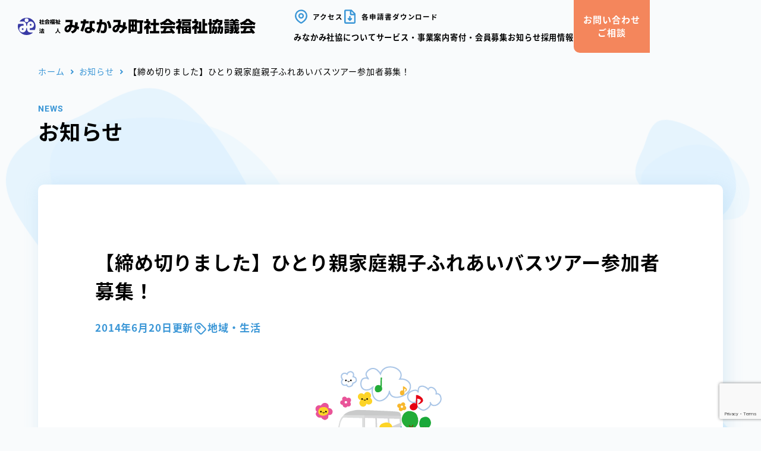

--- FILE ---
content_type: text/html; charset=UTF-8
request_url: https://minakamishakyo.jp/news/%E3%81%B2%E3%81%A8%E3%82%8A%E8%A6%AA%E5%AE%B6%E5%BA%AD%E8%A6%AA%E5%AD%90%E3%81%B5%E3%82%8C%E3%81%82%E3%81%84%E3%83%90%E3%82%B9%E3%83%84%E3%82%A2%E3%83%BC%E5%8F%82%E5%8A%A0%E8%80%85%E5%8B%9F%E9%9B%86-2/
body_size: 14131
content:
<!doctype html>
<html dir="ltr" lang="ja"
	prefix="og: https://ogp.me/ns#" >
<head>
	<meta charset="UTF-8">
	<meta name="viewport" content="width=device-width, initial-scale=1">
	<link rel="profile" href="https://gmpg.org/xfn/11">
<!-- Google Tag Manager --><!-- Google Tag Manager -->
<script>(function(w,d,s,l,i){w[l]=w[l]||[];w[l].push({'gtm.start':
new Date().getTime(),event:'gtm.js'});var f=d.getElementsByTagName(s)[0],
j=d.createElement(s),dl=l!='dataLayer'?'&l='+l:'';j.async=true;j.src=
'https://www.googletagmanager.com/gtm.js?id='+i+dl;f.parentNode.insertBefore(j,f);
})(window,document,'script','dataLayer','GTM-KJQLB5L');</script>
<!-- End Google Tag Manager -->

<title>【締め切りました】ひとり親家庭親子ふれあいバスツアー参加者募集！ - みなかみ町社会福祉協議会</title>

		<!-- All in One SEO 4.4.0.1 - aioseo.com -->
		<meta name="description" content="みなかみ町母子会では、みなかみ町在住のひとり親家庭の親と１８歳以下の子どもを対象として、東京ディズニーシーへの" />
		<meta name="robots" content="max-image-preview:large" />
		<link rel="canonical" href="https://minakamishakyo.jp/news/%e3%81%b2%e3%81%a8%e3%82%8a%e8%a6%aa%e5%ae%b6%e5%ba%ad%e8%a6%aa%e5%ad%90%e3%81%b5%e3%82%8c%e3%81%82%e3%81%84%e3%83%90%e3%82%b9%e3%83%84%e3%82%a2%e3%83%bc%e5%8f%82%e5%8a%a0%e8%80%85%e5%8b%9f%e9%9b%86-2/" />
		<meta name="generator" content="All in One SEO (AIOSEO) 4.4.0.1" />
		<meta property="og:locale" content="ja_JP" />
		<meta property="og:site_name" content="みなかみ町社会福祉協議会 -" />
		<meta property="og:type" content="article" />
		<meta property="og:title" content="【締め切りました】ひとり親家庭親子ふれあいバスツアー参加者募集！ - みなかみ町社会福祉協議会" />
		<meta property="og:description" content="みなかみ町母子会では、みなかみ町在住のひとり親家庭の親と１８歳以下の子どもを対象として、東京ディズニーシーへの" />
		<meta property="og:url" content="https://minakamishakyo.jp/news/%e3%81%b2%e3%81%a8%e3%82%8a%e8%a6%aa%e5%ae%b6%e5%ba%ad%e8%a6%aa%e5%ad%90%e3%81%b5%e3%82%8c%e3%81%82%e3%81%84%e3%83%90%e3%82%b9%e3%83%84%e3%82%a2%e3%83%bc%e5%8f%82%e5%8a%a0%e8%80%85%e5%8b%9f%e9%9b%86-2/" />
		<meta property="og:image" content="https://minakamishakyo.jp/cms/wp-content/uploads/2023/02/ogp.jpg" />
		<meta property="og:image:secure_url" content="https://minakamishakyo.jp/cms/wp-content/uploads/2023/02/ogp.jpg" />
		<meta property="og:image:width" content="1200" />
		<meta property="og:image:height" content="630" />
		<meta property="article:published_time" content="2014-06-20T02:59:11+00:00" />
		<meta property="article:modified_time" content="2014-06-20T02:59:11+00:00" />
		<meta property="article:publisher" content="https://www.facebook.com/minakamishakyo/" />
		<meta name="twitter:card" content="summary_large_image" />
		<meta name="twitter:title" content="【締め切りました】ひとり親家庭親子ふれあいバスツアー参加者募集！ - みなかみ町社会福祉協議会" />
		<meta name="twitter:description" content="みなかみ町母子会では、みなかみ町在住のひとり親家庭の親と１８歳以下の子どもを対象として、東京ディズニーシーへの" />
		<meta name="twitter:image" content="https://minakamishakyo.jp/cms/wp-content/uploads/2023/02/ogp.jpg" />
		<script type="application/ld+json" class="aioseo-schema">
			{"@context":"https:\/\/schema.org","@graph":[{"@type":"BlogPosting","@id":"https:\/\/minakamishakyo.jp\/news\/%e3%81%b2%e3%81%a8%e3%82%8a%e8%a6%aa%e5%ae%b6%e5%ba%ad%e8%a6%aa%e5%ad%90%e3%81%b5%e3%82%8c%e3%81%82%e3%81%84%e3%83%90%e3%82%b9%e3%83%84%e3%82%a2%e3%83%bc%e5%8f%82%e5%8a%a0%e8%80%85%e5%8b%9f%e9%9b%86-2\/#blogposting","name":"\u3010\u7de0\u3081\u5207\u308a\u307e\u3057\u305f\u3011\u3072\u3068\u308a\u89aa\u5bb6\u5ead\u89aa\u5b50\u3075\u308c\u3042\u3044\u30d0\u30b9\u30c4\u30a2\u30fc\u53c2\u52a0\u8005\u52df\u96c6\uff01 - \u307f\u306a\u304b\u307f\u753a\u793e\u4f1a\u798f\u7949\u5354\u8b70\u4f1a","headline":"\u3010\u7de0\u3081\u5207\u308a\u307e\u3057\u305f\u3011\u3072\u3068\u308a\u89aa\u5bb6\u5ead\u89aa\u5b50\u3075\u308c\u3042\u3044\u30d0\u30b9\u30c4\u30a2\u30fc\u53c2\u52a0\u8005\u52df\u96c6\uff01","author":{"@id":"https:\/\/minakamishakyo.jp\/author\/kasairrg-jp\/#author"},"publisher":{"@id":"https:\/\/minakamishakyo.jp\/#organization"},"image":{"@type":"ImageObject","url":"https:\/\/minakamishakyo.jp\/cms\/wp-content\/uploads\/2023\/02\/4c22b8a8c939e5d0e3fcdac982337230-1.gif","width":221,"height":159},"datePublished":"2014-06-20T02:59:11+09:00","dateModified":"2014-06-20T02:59:11+09:00","inLanguage":"ja","mainEntityOfPage":{"@id":"https:\/\/minakamishakyo.jp\/news\/%e3%81%b2%e3%81%a8%e3%82%8a%e8%a6%aa%e5%ae%b6%e5%ba%ad%e8%a6%aa%e5%ad%90%e3%81%b5%e3%82%8c%e3%81%82%e3%81%84%e3%83%90%e3%82%b9%e3%83%84%e3%82%a2%e3%83%bc%e5%8f%82%e5%8a%a0%e8%80%85%e5%8b%9f%e9%9b%86-2\/#webpage"},"isPartOf":{"@id":"https:\/\/minakamishakyo.jp\/news\/%e3%81%b2%e3%81%a8%e3%82%8a%e8%a6%aa%e5%ae%b6%e5%ba%ad%e8%a6%aa%e5%ad%90%e3%81%b5%e3%82%8c%e3%81%82%e3%81%84%e3%83%90%e3%82%b9%e3%83%84%e3%82%a2%e3%83%bc%e5%8f%82%e5%8a%a0%e8%80%85%e5%8b%9f%e9%9b%86-2\/#webpage"},"articleSection":"\u5730\u57df\u30fb\u751f\u6d3b"},{"@type":"BreadcrumbList","@id":"https:\/\/minakamishakyo.jp\/news\/%e3%81%b2%e3%81%a8%e3%82%8a%e8%a6%aa%e5%ae%b6%e5%ba%ad%e8%a6%aa%e5%ad%90%e3%81%b5%e3%82%8c%e3%81%82%e3%81%84%e3%83%90%e3%82%b9%e3%83%84%e3%82%a2%e3%83%bc%e5%8f%82%e5%8a%a0%e8%80%85%e5%8b%9f%e9%9b%86-2\/#breadcrumblist","itemListElement":[{"@type":"ListItem","@id":"https:\/\/minakamishakyo.jp\/#listItem","position":1,"item":{"@type":"WebPage","@id":"https:\/\/minakamishakyo.jp\/","name":"\u30db\u30fc\u30e0","description":"\u5730\u57df\u751f\u6d3b\u8ab2\u984c\u306e\u89e3\u6c7a\u306b\u53d6\u308a\u7d44\u307f\u3001\u8ab0\u3082\u304c\u652f\u3048\u5408\u3044\u306a\u304c\u3089\u5b89\u5fc3\u3057\u3066\u66ae\u3089\u3059\u3053\u3068\u304c\u3067\u304d\u308b\u300c\u3068\u3082\u306b\u751f\u304d\u308b\u8c4a\u304b\u306a\u5730\u57df\u793e\u4f1a\u300d\u3065\u304f\u308a\u3092\u63a8\u9032\u3057\u3066\u3044\u307e\u3059\u3002","url":"https:\/\/minakamishakyo.jp\/"},"nextItem":"https:\/\/minakamishakyo.jp\/news\/%e3%81%b2%e3%81%a8%e3%82%8a%e8%a6%aa%e5%ae%b6%e5%ba%ad%e8%a6%aa%e5%ad%90%e3%81%b5%e3%82%8c%e3%81%82%e3%81%84%e3%83%90%e3%82%b9%e3%83%84%e3%82%a2%e3%83%bc%e5%8f%82%e5%8a%a0%e8%80%85%e5%8b%9f%e9%9b%86-2\/#listItem"},{"@type":"ListItem","@id":"https:\/\/minakamishakyo.jp\/news\/%e3%81%b2%e3%81%a8%e3%82%8a%e8%a6%aa%e5%ae%b6%e5%ba%ad%e8%a6%aa%e5%ad%90%e3%81%b5%e3%82%8c%e3%81%82%e3%81%84%e3%83%90%e3%82%b9%e3%83%84%e3%82%a2%e3%83%bc%e5%8f%82%e5%8a%a0%e8%80%85%e5%8b%9f%e9%9b%86-2\/#listItem","position":2,"item":{"@type":"WebPage","@id":"https:\/\/minakamishakyo.jp\/news\/%e3%81%b2%e3%81%a8%e3%82%8a%e8%a6%aa%e5%ae%b6%e5%ba%ad%e8%a6%aa%e5%ad%90%e3%81%b5%e3%82%8c%e3%81%82%e3%81%84%e3%83%90%e3%82%b9%e3%83%84%e3%82%a2%e3%83%bc%e5%8f%82%e5%8a%a0%e8%80%85%e5%8b%9f%e9%9b%86-2\/","name":"\u3010\u7de0\u3081\u5207\u308a\u307e\u3057\u305f\u3011\u3072\u3068\u308a\u89aa\u5bb6\u5ead\u89aa\u5b50\u3075\u308c\u3042\u3044\u30d0\u30b9\u30c4\u30a2\u30fc\u53c2\u52a0\u8005\u52df\u96c6\uff01","description":"\u307f\u306a\u304b\u307f\u753a\u6bcd\u5b50\u4f1a\u3067\u306f\u3001\u307f\u306a\u304b\u307f\u753a\u5728\u4f4f\u306e\u3072\u3068\u308a\u89aa\u5bb6\u5ead\u306e\u89aa\u3068\uff11\uff18\u6b73\u4ee5\u4e0b\u306e\u5b50\u3069\u3082\u3092\u5bfe\u8c61\u3068\u3057\u3066\u3001\u6771\u4eac\u30c7\u30a3\u30ba\u30cb\u30fc\u30b7\u30fc\u3078\u306e","url":"https:\/\/minakamishakyo.jp\/news\/%e3%81%b2%e3%81%a8%e3%82%8a%e8%a6%aa%e5%ae%b6%e5%ba%ad%e8%a6%aa%e5%ad%90%e3%81%b5%e3%82%8c%e3%81%82%e3%81%84%e3%83%90%e3%82%b9%e3%83%84%e3%82%a2%e3%83%bc%e5%8f%82%e5%8a%a0%e8%80%85%e5%8b%9f%e9%9b%86-2\/"},"previousItem":"https:\/\/minakamishakyo.jp\/#listItem"}]},{"@type":"Organization","@id":"https:\/\/minakamishakyo.jp\/#organization","name":"\u307f\u306a\u304b\u307f\u753a\u793e\u4f1a\u798f\u7949\u5354\u8b70\u4f1a","url":"https:\/\/minakamishakyo.jp\/","logo":{"@type":"ImageObject","url":"https:\/\/minakamishakyo.jp\/cms\/wp-content\/uploads\/2023\/02\/favicon.png","@id":"https:\/\/minakamishakyo.jp\/#organizationLogo","width":512,"height":512},"image":{"@id":"https:\/\/minakamishakyo.jp\/#organizationLogo"},"sameAs":["https:\/\/www.facebook.com\/minakamishakyo\/"]},{"@type":"Person","@id":"https:\/\/minakamishakyo.jp\/author\/kasairrg-jp\/#author","url":"https:\/\/minakamishakyo.jp\/author\/kasairrg-jp\/","name":"kasai@rrg.jp","image":{"@type":"ImageObject","@id":"https:\/\/minakamishakyo.jp\/news\/%e3%81%b2%e3%81%a8%e3%82%8a%e8%a6%aa%e5%ae%b6%e5%ba%ad%e8%a6%aa%e5%ad%90%e3%81%b5%e3%82%8c%e3%81%82%e3%81%84%e3%83%90%e3%82%b9%e3%83%84%e3%82%a2%e3%83%bc%e5%8f%82%e5%8a%a0%e8%80%85%e5%8b%9f%e9%9b%86-2\/#authorImage","url":"https:\/\/secure.gravatar.com\/avatar\/51a2f1c7ed301a7ab9ad51de77aea2bb6b768e17fd7ea685462921ba7e692b3a?s=96&d=mm&r=g","width":96,"height":96,"caption":"kasai@rrg.jp"}},{"@type":"WebPage","@id":"https:\/\/minakamishakyo.jp\/news\/%e3%81%b2%e3%81%a8%e3%82%8a%e8%a6%aa%e5%ae%b6%e5%ba%ad%e8%a6%aa%e5%ad%90%e3%81%b5%e3%82%8c%e3%81%82%e3%81%84%e3%83%90%e3%82%b9%e3%83%84%e3%82%a2%e3%83%bc%e5%8f%82%e5%8a%a0%e8%80%85%e5%8b%9f%e9%9b%86-2\/#webpage","url":"https:\/\/minakamishakyo.jp\/news\/%e3%81%b2%e3%81%a8%e3%82%8a%e8%a6%aa%e5%ae%b6%e5%ba%ad%e8%a6%aa%e5%ad%90%e3%81%b5%e3%82%8c%e3%81%82%e3%81%84%e3%83%90%e3%82%b9%e3%83%84%e3%82%a2%e3%83%bc%e5%8f%82%e5%8a%a0%e8%80%85%e5%8b%9f%e9%9b%86-2\/","name":"\u3010\u7de0\u3081\u5207\u308a\u307e\u3057\u305f\u3011\u3072\u3068\u308a\u89aa\u5bb6\u5ead\u89aa\u5b50\u3075\u308c\u3042\u3044\u30d0\u30b9\u30c4\u30a2\u30fc\u53c2\u52a0\u8005\u52df\u96c6\uff01 - \u307f\u306a\u304b\u307f\u753a\u793e\u4f1a\u798f\u7949\u5354\u8b70\u4f1a","description":"\u307f\u306a\u304b\u307f\u753a\u6bcd\u5b50\u4f1a\u3067\u306f\u3001\u307f\u306a\u304b\u307f\u753a\u5728\u4f4f\u306e\u3072\u3068\u308a\u89aa\u5bb6\u5ead\u306e\u89aa\u3068\uff11\uff18\u6b73\u4ee5\u4e0b\u306e\u5b50\u3069\u3082\u3092\u5bfe\u8c61\u3068\u3057\u3066\u3001\u6771\u4eac\u30c7\u30a3\u30ba\u30cb\u30fc\u30b7\u30fc\u3078\u306e","inLanguage":"ja","isPartOf":{"@id":"https:\/\/minakamishakyo.jp\/#website"},"breadcrumb":{"@id":"https:\/\/minakamishakyo.jp\/news\/%e3%81%b2%e3%81%a8%e3%82%8a%e8%a6%aa%e5%ae%b6%e5%ba%ad%e8%a6%aa%e5%ad%90%e3%81%b5%e3%82%8c%e3%81%82%e3%81%84%e3%83%90%e3%82%b9%e3%83%84%e3%82%a2%e3%83%bc%e5%8f%82%e5%8a%a0%e8%80%85%e5%8b%9f%e9%9b%86-2\/#breadcrumblist"},"author":{"@id":"https:\/\/minakamishakyo.jp\/author\/kasairrg-jp\/#author"},"creator":{"@id":"https:\/\/minakamishakyo.jp\/author\/kasairrg-jp\/#author"},"image":{"@type":"ImageObject","url":"https:\/\/minakamishakyo.jp\/cms\/wp-content\/uploads\/2023\/02\/4c22b8a8c939e5d0e3fcdac982337230-1.gif","@id":"https:\/\/minakamishakyo.jp\/#mainImage","width":221,"height":159},"primaryImageOfPage":{"@id":"https:\/\/minakamishakyo.jp\/news\/%e3%81%b2%e3%81%a8%e3%82%8a%e8%a6%aa%e5%ae%b6%e5%ba%ad%e8%a6%aa%e5%ad%90%e3%81%b5%e3%82%8c%e3%81%82%e3%81%84%e3%83%90%e3%82%b9%e3%83%84%e3%82%a2%e3%83%bc%e5%8f%82%e5%8a%a0%e8%80%85%e5%8b%9f%e9%9b%86-2\/#mainImage"},"datePublished":"2014-06-20T02:59:11+09:00","dateModified":"2014-06-20T02:59:11+09:00"},{"@type":"WebSite","@id":"https:\/\/minakamishakyo.jp\/#website","url":"https:\/\/minakamishakyo.jp\/","name":"\u307f\u306a\u304b\u307f\u753a\u793e\u4f1a\u798f\u7949\u5354\u8b70\u4f1a","inLanguage":"ja","publisher":{"@id":"https:\/\/minakamishakyo.jp\/#organization"}}]}
		</script>
		<!-- All in One SEO -->

<link rel="alternate" type="application/rss+xml" title="みなかみ町社会福祉協議会 &raquo; フィード" href="https://minakamishakyo.jp/feed/" />
<link rel="alternate" type="application/rss+xml" title="みなかみ町社会福祉協議会 &raquo; コメントフィード" href="https://minakamishakyo.jp/comments/feed/" />
<link rel="alternate" type="application/rss+xml" title="みなかみ町社会福祉協議会 &raquo; 【締め切りました】ひとり親家庭親子ふれあいバスツアー参加者募集！ のコメントのフィード" href="https://minakamishakyo.jp/news/%e3%81%b2%e3%81%a8%e3%82%8a%e8%a6%aa%e5%ae%b6%e5%ba%ad%e8%a6%aa%e5%ad%90%e3%81%b5%e3%82%8c%e3%81%82%e3%81%84%e3%83%90%e3%82%b9%e3%83%84%e3%82%a2%e3%83%bc%e5%8f%82%e5%8a%a0%e8%80%85%e5%8b%9f%e9%9b%86-2/feed/" />
<link rel="alternate" title="oEmbed (JSON)" type="application/json+oembed" href="https://minakamishakyo.jp/wp-json/oembed/1.0/embed?url=https%3A%2F%2Fminakamishakyo.jp%2Fnews%2F%25e3%2581%25b2%25e3%2581%25a8%25e3%2582%258a%25e8%25a6%25aa%25e5%25ae%25b6%25e5%25ba%25ad%25e8%25a6%25aa%25e5%25ad%2590%25e3%2581%25b5%25e3%2582%258c%25e3%2581%2582%25e3%2581%2584%25e3%2583%2590%25e3%2582%25b9%25e3%2583%2584%25e3%2582%25a2%25e3%2583%25bc%25e5%258f%2582%25e5%258a%25a0%25e8%2580%2585%25e5%258b%259f%25e9%259b%2586-2%2F" />
<link rel="alternate" title="oEmbed (XML)" type="text/xml+oembed" href="https://minakamishakyo.jp/wp-json/oembed/1.0/embed?url=https%3A%2F%2Fminakamishakyo.jp%2Fnews%2F%25e3%2581%25b2%25e3%2581%25a8%25e3%2582%258a%25e8%25a6%25aa%25e5%25ae%25b6%25e5%25ba%25ad%25e8%25a6%25aa%25e5%25ad%2590%25e3%2581%25b5%25e3%2582%258c%25e3%2581%2582%25e3%2581%2584%25e3%2583%2590%25e3%2582%25b9%25e3%2583%2584%25e3%2582%25a2%25e3%2583%25bc%25e5%258f%2582%25e5%258a%25a0%25e8%2580%2585%25e5%258b%259f%25e9%259b%2586-2%2F&#038;format=xml" />
<style id='wp-img-auto-sizes-contain-inline-css'>
img:is([sizes=auto i],[sizes^="auto," i]){contain-intrinsic-size:3000px 1500px}
/*# sourceURL=wp-img-auto-sizes-contain-inline-css */
</style>
<style id='wp-emoji-styles-inline-css'>

	img.wp-smiley, img.emoji {
		display: inline !important;
		border: none !important;
		box-shadow: none !important;
		height: 1em !important;
		width: 1em !important;
		margin: 0 0.07em !important;
		vertical-align: -0.1em !important;
		background: none !important;
		padding: 0 !important;
	}
/*# sourceURL=wp-emoji-styles-inline-css */
</style>
<style id='wp-block-library-inline-css'>
:root{--wp-block-synced-color:#7a00df;--wp-block-synced-color--rgb:122,0,223;--wp-bound-block-color:var(--wp-block-synced-color);--wp-editor-canvas-background:#ddd;--wp-admin-theme-color:#007cba;--wp-admin-theme-color--rgb:0,124,186;--wp-admin-theme-color-darker-10:#006ba1;--wp-admin-theme-color-darker-10--rgb:0,107,160.5;--wp-admin-theme-color-darker-20:#005a87;--wp-admin-theme-color-darker-20--rgb:0,90,135;--wp-admin-border-width-focus:2px}@media (min-resolution:192dpi){:root{--wp-admin-border-width-focus:1.5px}}.wp-element-button{cursor:pointer}:root .has-very-light-gray-background-color{background-color:#eee}:root .has-very-dark-gray-background-color{background-color:#313131}:root .has-very-light-gray-color{color:#eee}:root .has-very-dark-gray-color{color:#313131}:root .has-vivid-green-cyan-to-vivid-cyan-blue-gradient-background{background:linear-gradient(135deg,#00d084,#0693e3)}:root .has-purple-crush-gradient-background{background:linear-gradient(135deg,#34e2e4,#4721fb 50%,#ab1dfe)}:root .has-hazy-dawn-gradient-background{background:linear-gradient(135deg,#faaca8,#dad0ec)}:root .has-subdued-olive-gradient-background{background:linear-gradient(135deg,#fafae1,#67a671)}:root .has-atomic-cream-gradient-background{background:linear-gradient(135deg,#fdd79a,#004a59)}:root .has-nightshade-gradient-background{background:linear-gradient(135deg,#330968,#31cdcf)}:root .has-midnight-gradient-background{background:linear-gradient(135deg,#020381,#2874fc)}:root{--wp--preset--font-size--normal:16px;--wp--preset--font-size--huge:42px}.has-regular-font-size{font-size:1em}.has-larger-font-size{font-size:2.625em}.has-normal-font-size{font-size:var(--wp--preset--font-size--normal)}.has-huge-font-size{font-size:var(--wp--preset--font-size--huge)}.has-text-align-center{text-align:center}.has-text-align-left{text-align:left}.has-text-align-right{text-align:right}.has-fit-text{white-space:nowrap!important}#end-resizable-editor-section{display:none}.aligncenter{clear:both}.items-justified-left{justify-content:flex-start}.items-justified-center{justify-content:center}.items-justified-right{justify-content:flex-end}.items-justified-space-between{justify-content:space-between}.screen-reader-text{border:0;clip-path:inset(50%);height:1px;margin:-1px;overflow:hidden;padding:0;position:absolute;width:1px;word-wrap:normal!important}.screen-reader-text:focus{background-color:#ddd;clip-path:none;color:#444;display:block;font-size:1em;height:auto;left:5px;line-height:normal;padding:15px 23px 14px;text-decoration:none;top:5px;width:auto;z-index:100000}html :where(.has-border-color){border-style:solid}html :where([style*=border-top-color]){border-top-style:solid}html :where([style*=border-right-color]){border-right-style:solid}html :where([style*=border-bottom-color]){border-bottom-style:solid}html :where([style*=border-left-color]){border-left-style:solid}html :where([style*=border-width]){border-style:solid}html :where([style*=border-top-width]){border-top-style:solid}html :where([style*=border-right-width]){border-right-style:solid}html :where([style*=border-bottom-width]){border-bottom-style:solid}html :where([style*=border-left-width]){border-left-style:solid}html :where(img[class*=wp-image-]){height:auto;max-width:100%}:where(figure){margin:0 0 1em}html :where(.is-position-sticky){--wp-admin--admin-bar--position-offset:var(--wp-admin--admin-bar--height,0px)}@media screen and (max-width:600px){html :where(.is-position-sticky){--wp-admin--admin-bar--position-offset:0px}}

/*# sourceURL=wp-block-library-inline-css */
</style><style id='global-styles-inline-css'>
:root{--wp--preset--aspect-ratio--square: 1;--wp--preset--aspect-ratio--4-3: 4/3;--wp--preset--aspect-ratio--3-4: 3/4;--wp--preset--aspect-ratio--3-2: 3/2;--wp--preset--aspect-ratio--2-3: 2/3;--wp--preset--aspect-ratio--16-9: 16/9;--wp--preset--aspect-ratio--9-16: 9/16;--wp--preset--color--black: #000000;--wp--preset--color--cyan-bluish-gray: #abb8c3;--wp--preset--color--white: #ffffff;--wp--preset--color--pale-pink: #f78da7;--wp--preset--color--vivid-red: #cf2e2e;--wp--preset--color--luminous-vivid-orange: #ff6900;--wp--preset--color--luminous-vivid-amber: #fcb900;--wp--preset--color--light-green-cyan: #7bdcb5;--wp--preset--color--vivid-green-cyan: #00d084;--wp--preset--color--pale-cyan-blue: #8ed1fc;--wp--preset--color--vivid-cyan-blue: #0693e3;--wp--preset--color--vivid-purple: #9b51e0;--wp--preset--gradient--vivid-cyan-blue-to-vivid-purple: linear-gradient(135deg,rgb(6,147,227) 0%,rgb(155,81,224) 100%);--wp--preset--gradient--light-green-cyan-to-vivid-green-cyan: linear-gradient(135deg,rgb(122,220,180) 0%,rgb(0,208,130) 100%);--wp--preset--gradient--luminous-vivid-amber-to-luminous-vivid-orange: linear-gradient(135deg,rgb(252,185,0) 0%,rgb(255,105,0) 100%);--wp--preset--gradient--luminous-vivid-orange-to-vivid-red: linear-gradient(135deg,rgb(255,105,0) 0%,rgb(207,46,46) 100%);--wp--preset--gradient--very-light-gray-to-cyan-bluish-gray: linear-gradient(135deg,rgb(238,238,238) 0%,rgb(169,184,195) 100%);--wp--preset--gradient--cool-to-warm-spectrum: linear-gradient(135deg,rgb(74,234,220) 0%,rgb(151,120,209) 20%,rgb(207,42,186) 40%,rgb(238,44,130) 60%,rgb(251,105,98) 80%,rgb(254,248,76) 100%);--wp--preset--gradient--blush-light-purple: linear-gradient(135deg,rgb(255,206,236) 0%,rgb(152,150,240) 100%);--wp--preset--gradient--blush-bordeaux: linear-gradient(135deg,rgb(254,205,165) 0%,rgb(254,45,45) 50%,rgb(107,0,62) 100%);--wp--preset--gradient--luminous-dusk: linear-gradient(135deg,rgb(255,203,112) 0%,rgb(199,81,192) 50%,rgb(65,88,208) 100%);--wp--preset--gradient--pale-ocean: linear-gradient(135deg,rgb(255,245,203) 0%,rgb(182,227,212) 50%,rgb(51,167,181) 100%);--wp--preset--gradient--electric-grass: linear-gradient(135deg,rgb(202,248,128) 0%,rgb(113,206,126) 100%);--wp--preset--gradient--midnight: linear-gradient(135deg,rgb(2,3,129) 0%,rgb(40,116,252) 100%);--wp--preset--font-size--small: 13px;--wp--preset--font-size--medium: 20px;--wp--preset--font-size--large: 36px;--wp--preset--font-size--x-large: 42px;--wp--preset--spacing--20: 0.44rem;--wp--preset--spacing--30: 0.67rem;--wp--preset--spacing--40: 1rem;--wp--preset--spacing--50: 1.5rem;--wp--preset--spacing--60: 2.25rem;--wp--preset--spacing--70: 3.38rem;--wp--preset--spacing--80: 5.06rem;--wp--preset--shadow--natural: 6px 6px 9px rgba(0, 0, 0, 0.2);--wp--preset--shadow--deep: 12px 12px 50px rgba(0, 0, 0, 0.4);--wp--preset--shadow--sharp: 6px 6px 0px rgba(0, 0, 0, 0.2);--wp--preset--shadow--outlined: 6px 6px 0px -3px rgb(255, 255, 255), 6px 6px rgb(0, 0, 0);--wp--preset--shadow--crisp: 6px 6px 0px rgb(0, 0, 0);}:where(.is-layout-flex){gap: 0.5em;}:where(.is-layout-grid){gap: 0.5em;}body .is-layout-flex{display: flex;}.is-layout-flex{flex-wrap: wrap;align-items: center;}.is-layout-flex > :is(*, div){margin: 0;}body .is-layout-grid{display: grid;}.is-layout-grid > :is(*, div){margin: 0;}:where(.wp-block-columns.is-layout-flex){gap: 2em;}:where(.wp-block-columns.is-layout-grid){gap: 2em;}:where(.wp-block-post-template.is-layout-flex){gap: 1.25em;}:where(.wp-block-post-template.is-layout-grid){gap: 1.25em;}.has-black-color{color: var(--wp--preset--color--black) !important;}.has-cyan-bluish-gray-color{color: var(--wp--preset--color--cyan-bluish-gray) !important;}.has-white-color{color: var(--wp--preset--color--white) !important;}.has-pale-pink-color{color: var(--wp--preset--color--pale-pink) !important;}.has-vivid-red-color{color: var(--wp--preset--color--vivid-red) !important;}.has-luminous-vivid-orange-color{color: var(--wp--preset--color--luminous-vivid-orange) !important;}.has-luminous-vivid-amber-color{color: var(--wp--preset--color--luminous-vivid-amber) !important;}.has-light-green-cyan-color{color: var(--wp--preset--color--light-green-cyan) !important;}.has-vivid-green-cyan-color{color: var(--wp--preset--color--vivid-green-cyan) !important;}.has-pale-cyan-blue-color{color: var(--wp--preset--color--pale-cyan-blue) !important;}.has-vivid-cyan-blue-color{color: var(--wp--preset--color--vivid-cyan-blue) !important;}.has-vivid-purple-color{color: var(--wp--preset--color--vivid-purple) !important;}.has-black-background-color{background-color: var(--wp--preset--color--black) !important;}.has-cyan-bluish-gray-background-color{background-color: var(--wp--preset--color--cyan-bluish-gray) !important;}.has-white-background-color{background-color: var(--wp--preset--color--white) !important;}.has-pale-pink-background-color{background-color: var(--wp--preset--color--pale-pink) !important;}.has-vivid-red-background-color{background-color: var(--wp--preset--color--vivid-red) !important;}.has-luminous-vivid-orange-background-color{background-color: var(--wp--preset--color--luminous-vivid-orange) !important;}.has-luminous-vivid-amber-background-color{background-color: var(--wp--preset--color--luminous-vivid-amber) !important;}.has-light-green-cyan-background-color{background-color: var(--wp--preset--color--light-green-cyan) !important;}.has-vivid-green-cyan-background-color{background-color: var(--wp--preset--color--vivid-green-cyan) !important;}.has-pale-cyan-blue-background-color{background-color: var(--wp--preset--color--pale-cyan-blue) !important;}.has-vivid-cyan-blue-background-color{background-color: var(--wp--preset--color--vivid-cyan-blue) !important;}.has-vivid-purple-background-color{background-color: var(--wp--preset--color--vivid-purple) !important;}.has-black-border-color{border-color: var(--wp--preset--color--black) !important;}.has-cyan-bluish-gray-border-color{border-color: var(--wp--preset--color--cyan-bluish-gray) !important;}.has-white-border-color{border-color: var(--wp--preset--color--white) !important;}.has-pale-pink-border-color{border-color: var(--wp--preset--color--pale-pink) !important;}.has-vivid-red-border-color{border-color: var(--wp--preset--color--vivid-red) !important;}.has-luminous-vivid-orange-border-color{border-color: var(--wp--preset--color--luminous-vivid-orange) !important;}.has-luminous-vivid-amber-border-color{border-color: var(--wp--preset--color--luminous-vivid-amber) !important;}.has-light-green-cyan-border-color{border-color: var(--wp--preset--color--light-green-cyan) !important;}.has-vivid-green-cyan-border-color{border-color: var(--wp--preset--color--vivid-green-cyan) !important;}.has-pale-cyan-blue-border-color{border-color: var(--wp--preset--color--pale-cyan-blue) !important;}.has-vivid-cyan-blue-border-color{border-color: var(--wp--preset--color--vivid-cyan-blue) !important;}.has-vivid-purple-border-color{border-color: var(--wp--preset--color--vivid-purple) !important;}.has-vivid-cyan-blue-to-vivid-purple-gradient-background{background: var(--wp--preset--gradient--vivid-cyan-blue-to-vivid-purple) !important;}.has-light-green-cyan-to-vivid-green-cyan-gradient-background{background: var(--wp--preset--gradient--light-green-cyan-to-vivid-green-cyan) !important;}.has-luminous-vivid-amber-to-luminous-vivid-orange-gradient-background{background: var(--wp--preset--gradient--luminous-vivid-amber-to-luminous-vivid-orange) !important;}.has-luminous-vivid-orange-to-vivid-red-gradient-background{background: var(--wp--preset--gradient--luminous-vivid-orange-to-vivid-red) !important;}.has-very-light-gray-to-cyan-bluish-gray-gradient-background{background: var(--wp--preset--gradient--very-light-gray-to-cyan-bluish-gray) !important;}.has-cool-to-warm-spectrum-gradient-background{background: var(--wp--preset--gradient--cool-to-warm-spectrum) !important;}.has-blush-light-purple-gradient-background{background: var(--wp--preset--gradient--blush-light-purple) !important;}.has-blush-bordeaux-gradient-background{background: var(--wp--preset--gradient--blush-bordeaux) !important;}.has-luminous-dusk-gradient-background{background: var(--wp--preset--gradient--luminous-dusk) !important;}.has-pale-ocean-gradient-background{background: var(--wp--preset--gradient--pale-ocean) !important;}.has-electric-grass-gradient-background{background: var(--wp--preset--gradient--electric-grass) !important;}.has-midnight-gradient-background{background: var(--wp--preset--gradient--midnight) !important;}.has-small-font-size{font-size: var(--wp--preset--font-size--small) !important;}.has-medium-font-size{font-size: var(--wp--preset--font-size--medium) !important;}.has-large-font-size{font-size: var(--wp--preset--font-size--large) !important;}.has-x-large-font-size{font-size: var(--wp--preset--font-size--x-large) !important;}
/*# sourceURL=global-styles-inline-css */
</style>

<style id='classic-theme-styles-inline-css'>
/*! This file is auto-generated */
.wp-block-button__link{color:#fff;background-color:#32373c;border-radius:9999px;box-shadow:none;text-decoration:none;padding:calc(.667em + 2px) calc(1.333em + 2px);font-size:1.125em}.wp-block-file__button{background:#32373c;color:#fff;text-decoration:none}
/*# sourceURL=/wp-includes/css/classic-themes.min.css */
</style>
<link rel='stylesheet' id='contact-form-7-css' href='https://minakamishakyo.jp/cms/wp-content/plugins/contact-form-7/includes/css/styles.css?ver=5.7.4' media='all' />
<link rel='stylesheet' id='minakamishakyo-style-css' href='https://minakamishakyo.jp/cms/wp-content/themes/minakamishakyo/style.css?ver=1.0.0' media='all' />
<script src="https://minakamishakyo.jp/cms/wp-includes/js/jquery/jquery.min.js?ver=3.7.1" id="jquery-core-js"></script>
<script src="https://minakamishakyo.jp/cms/wp-includes/js/jquery/jquery-migrate.min.js?ver=3.4.1" id="jquery-migrate-js"></script>
<link rel="https://api.w.org/" href="https://minakamishakyo.jp/wp-json/" /><link rel="alternate" title="JSON" type="application/json" href="https://minakamishakyo.jp/wp-json/wp/v2/posts/1543" /><link rel="EditURI" type="application/rsd+xml" title="RSD" href="https://minakamishakyo.jp/cms/xmlrpc.php?rsd" />
<meta name="generator" content="WordPress 6.9" />
<link rel='shortlink' href='https://minakamishakyo.jp/?p=1543' />
<link rel="pingback" href="https://minakamishakyo.jp/cms/xmlrpc.php"><link rel="icon" href="https://minakamishakyo.jp/cms/wp-content/uploads/2023/02/cropped-favicon-32x32.png" sizes="32x32" />
<link rel="icon" href="https://minakamishakyo.jp/cms/wp-content/uploads/2023/02/cropped-favicon-192x192.png" sizes="192x192" />
<link rel="apple-touch-icon" href="https://minakamishakyo.jp/cms/wp-content/uploads/2023/02/cropped-favicon-180x180.png" />
<meta name="msapplication-TileImage" content="https://minakamishakyo.jp/cms/wp-content/uploads/2023/02/cropped-favicon-270x270.png" />
		<style id="wp-custom-css">
			/*フォーム関連：特定のチェックボックスの改行*/
.contact_checkbox_block span.wpcf7-list-item {display: block;}

/* reCAPTCHA v3　表示位置 */
.grecaptcha-badge{
z-index:1000;
}

		</style>
		</head>

<body class="wp-singular post-template-default single single-post postid-1543 single-format-standard wp-custom-logo wp-theme-minakamishakyo no-sidebar">
<!-- Google Tag Manager (noscript) -->
<noscript><iframe src="https://www.googletagmanager.com/ns.html?id=GTM-KJQLB5L"
height="0" width="0" style="display:none;visibility:hidden"></iframe></noscript>
<!-- End Google Tag Manager (noscript) -->
<div id="page" class="site">
	<a class="skip-link screen-reader-text" href="#primary">Skip to content</a>
	<div class="bg-wrap">
			<figure class="bg-item bg-item01 bg-item--b">
			<img src="https://minakamishakyo.jp/cms/wp-content/themes/minakamishakyo/img/bg/bg_item01b.svg" alt="bg">
		</figure>
		<figure class="bg-item bg-item01 bg-item--a">
			<img src="https://minakamishakyo.jp/cms/wp-content/themes/minakamishakyo/img/bg/bg_item01a.svg" alt="bg">
		</figure>
				<figure class="bg-item bg-item02 bg-item--b">
			<img src="https://minakamishakyo.jp/cms/wp-content/themes/minakamishakyo/img/bg/bg_item02b.svg" alt="bg">
		</figure>
		<figure class="bg-item bg-item02 bg-item--a">
			<img src="https://minakamishakyo.jp/cms/wp-content/themes/minakamishakyo/img/bg/bg_item02a.svg" alt="bg">
		</figure>
				<figure class="bg-item bg-item03 bg-item--b">
			<img src="https://minakamishakyo.jp/cms/wp-content/themes/minakamishakyo/img/bg/bg_item03b.svg" alt="bg">
		</figure>
		<figure class="bg-item bg-item03 bg-item--a">
			<img src="https://minakamishakyo.jp/cms/wp-content/themes/minakamishakyo/img/bg/bg_item03a.svg" alt="bg">
		</figure>
				<figure class="bg-item bg-item04 bg-item--b">
			<img src="https://minakamishakyo.jp/cms/wp-content/themes/minakamishakyo/img/bg/bg_item04b.svg" alt="bg">
		</figure>
		<figure class="bg-item bg-item04 bg-item--a">
			<img src="https://minakamishakyo.jp/cms/wp-content/themes/minakamishakyo/img/bg/bg_item04a.svg" alt="bg">
		</figure>
				<figure class="bg-item bg-item05 bg-item--b">
			<img src="https://minakamishakyo.jp/cms/wp-content/themes/minakamishakyo/img/bg/bg_item05b.svg" alt="bg">
		</figure>
		<figure class="bg-item bg-item05 bg-item--a">
			<img src="https://minakamishakyo.jp/cms/wp-content/themes/minakamishakyo/img/bg/bg_item05a.svg" alt="bg">
		</figure>
		</div>	<header id="masthead" class="site-header">
		<div class="site-branding">
						<p class="site-title">
				<a href="https://minakamishakyo.jp/" rel="home">
				<img width="400" height="29" src="https://minakamishakyo.jp/cms/wp-content/uploads/2023/02/site-title.svg" class="custom-logo" alt="みなかみ町社会福祉協議会" decoding="async" />				</a>
			</p>
			
					</div><!-- .site-branding -->
		<div id="button-ham-wrap">
			<div class="ham" id="button-ham">
<svg id="icon_menu_button" xmlns="http://www.w3.org/2000/svg" width="24" height="24" viewBox="0 0 24 24">
  <path id="icon_menu_button_frame" d="M24,0V24H0V0ZM12.593,23.258l-.012,0-.071.036-.019,0h0l-.015,0-.071-.036a.021.021,0,0,0-.024.005l0,.011-.017.427,0,.02.011.012.1.074.015,0h0l.012,0,.1-.074.013-.016h0l0-.017-.017-.427a.021.021,0,0,0-.016-.018Zm.265-.113-.014,0-.185.092-.01.01h0l0,.011.018.43,0,.013h0l.008.007.2.093a.025.025,0,0,0,.028-.008l0-.014-.034-.615a.025.025,0,0,0-.019-.021Zm-.715,0a.023.023,0,0,0-.027.005l-.006.014-.034.615a.023.023,0,0,0,.017.023h.016l.2-.093.009-.008h0l0-.012.018-.43,0-.013h0l-.009-.009Z" fill="none"/>
  <path id="icon_menu_button_path" d="M20,18a1,1,0,0,1,.117,1.993L20,20H4a1,1,0,0,1-.117-1.993L4,18Zm0-7a1,1,0,0,1,0,2H4a1,1,0,0,1,0-2Zm0-7a1,1,0,0,1,0,2H4A1,1,0,0,1,4,4H20Z" fill="#fff"/>
</svg>

			</div>
		</div>

		<nav id="site-navigation" class="main-navigation">
			<div id="sp-menu-close"></div>
			<div class="nav-container-wrap">
			<ul id="pc-menu-sub" class="menu nav-container nav-container-pc-sub"><li id="menu-item-45" class="access menu-item menu-item-type-post_type menu-item-object-page menu-item-45"><a href="https://minakamishakyo.jp/access/"><span>アクセス</span></a></li>
<li id="menu-item-46" class="dl menu-item menu-item-type-post_type menu-item-object-page menu-item-46"><a href="https://minakamishakyo.jp/download/"><span>各申請書ダウンロード</span></a></li>
</ul>			<ul id="primary-menu" class="menu nav-container nav-container-pc-main"><li id="menu-item-13" class="menu-item menu-item-type-post_type menu-item-object-page menu-item-13"><a href="https://minakamishakyo.jp/about/"><span>みなかみ社協について</span></a></li>
<li id="menu-item-1836" class="menu-item menu-item-type-post_type menu-item-object-page menu-item-has-children menu-item-1836"><a href="https://minakamishakyo.jp/service/"><span>サービス・事業案内</span></a>
<ul class="sub-menu">
	<li id="menu-item-1951" class="menu-item menu-item-type-custom menu-item-object-custom menu-item-1951"><a href="/service/#mokuteki"><span>目的で探す</span></a></li>
	<li id="menu-item-1952" class="menu-item menu-item-type-custom menu-item-object-custom menu-item-1952"><a href="/service/#bunya"><span>分野で探す</span></a></li>
	<li id="menu-item-1953" class="menu-item menu-item-type-custom menu-item-object-custom menu-item-1953"><a href="/service/#ichiran"><span>一覧から探す</span></a></li>
</ul>
</li>
<li id="menu-item-1837" class="menu-item menu-item-type-post_type menu-item-object-page menu-item-has-children menu-item-1837"><a href="https://minakamishakyo.jp/donation-member/"><span>寄付・会員募集</span></a>
<ul class="sub-menu">
	<li id="menu-item-1967" class="menu-item menu-item-type-post_type menu-item-object-page menu-item-1967"><a href="https://minakamishakyo.jp/donation-member/donation/"><span>寄付</span></a></li>
	<li id="menu-item-1968" class="menu-item menu-item-type-post_type menu-item-object-page menu-item-1968"><a href="https://minakamishakyo.jp/donation-member/member/"><span>会員募集</span></a></li>
</ul>
</li>
<li id="menu-item-32" class="menu-item menu-item-type-post_type menu-item-object-page current_page_parent menu-item-has-children menu-item-32"><a href="https://minakamishakyo.jp/news/"><span>お知らせ</span></a>
<ul class="sub-menu">
	<li id="menu-item-33" class="menu-item menu-item-type-custom menu-item-object-custom menu-item-33"><a href="/news/category/area-life/"><span>地域・生活</span></a></li>
	<li id="menu-item-34" class="menu-item menu-item-type-custom menu-item-object-custom menu-item-34"><a href="/news/category/institution/"><span>各施設からのお知らせ</span></a></li>
	<li id="menu-item-35" class="menu-item menu-item-type-custom menu-item-object-custom menu-item-35"><a href="/news/category/event/"><span>イベント</span></a></li>
	<li id="menu-item-37" class="menu-item menu-item-type-custom menu-item-object-custom menu-item-37"><a href="/news/2022/"><span>2022</span></a></li>
	<li id="menu-item-38" class="menu-item menu-item-type-custom menu-item-object-custom menu-item-38"><a href="/news/2021/"><span>2021</span></a></li>
	<li id="menu-item-39" class="menu-item menu-item-type-custom menu-item-object-custom menu-item-39"><a href="/news/2020/"><span>2020</span></a></li>
</ul>
</li>
<li id="menu-item-1838" class="menu-item menu-item-type-post_type menu-item-object-page menu-item-1838"><a href="https://minakamishakyo.jp/recruit/"><span>採用情報</span></a></li>
</ul>			</div>
			<ul id="pc-menu-contact" class="menu nav-container nav-container-pc-contact"><li id="menu-item-1847" class="menu-contact menu-item menu-item-type-post_type menu-item-object-page menu-item-1847"><a href="https://minakamishakyo.jp/contact/"><span>お問い合わせ<BR>ご相談</span></a></li>
<li id="menu-item-1835" class="menu-tel menu-item menu-item-type-custom menu-item-object-custom menu-item-1835"><a href="tel:0278-62-0081"><span><small>平日 8:30～17:30</small><BR>0278-62-0081</span></a></li>
</ul>		</nav><!-- #site-navigation -->
	</header><!-- #masthead -->

	<main id="primary" class="site-main cw mx--auto">

		
<article id="post-1543" class="post-1543 post type-post status-publish format-standard has-post-thumbnail hentry category-area-life">
	<div class="breadcrumbs"><ol itemscope itemtype="https://schema.org/BreadcrumbList"><li itemprop="itemListElement" itemscope itemtype="https://schema.org/ListItem"><a href="https://minakamishakyo.jp" itemprop="item"><span itemprop="name">ホーム</span></a><meta itemprop="position" content="1" /></li><li itemprop="itemListElement" itemscope itemtype="https://schema.org/ListItem"><a href="/news/" itemprop="item"><span itemprop="name">お知らせ</span></a><meta itemprop="position" content="2" /></li><li itemprop="itemListElement" itemscope itemtype="https://schema.org/ListItem"><span itemprop="name">【締め切りました】ひとり親家庭親子ふれあいバスツアー参加者募集！</span><meta itemprop="position" content="3" /></li></ol></div>		<div class="before-entry ">
		<div class="before-entry-inner">
			<header class="entry-header">
				<h3 class="entry-title-desc color--blue">NEWS</h3>				<h2 class="before-entry-title">お知らせ</h2>
			</header><!-- .entry-header -->
					</div>
	</div>
	
	

	<div class="entry-content">
		<div class="entry-content-inner cc mx--auto">
			<h1 class="entry-title">【締め切りました】ひとり親家庭親子ふれあいバスツアー参加者募集！</h1>			<div class="meta single">
				<span class="post-date">2014年6月20日更新</span>
				<span class="icon icon--tag"><span>地域・生活</span></span>				
			</div>
			
			<div class="post-thumbnail">
				<img width="221" height="159" src="https://minakamishakyo.jp/cms/wp-content/uploads/2023/02/4c22b8a8c939e5d0e3fcdac982337230-1.gif" class="attachment-large size-large wp-post-image" alt="" decoding="async" />			</div><!-- .post-thumbnail -->

							<hr />
<p>みなかみ町母子会では、みなかみ町在住のひとり親家庭の親と１８歳以下の子どもを対象として、東京ディズニーシーへのバスツアーを開催します。<br />
ぜひふるってご参加ください。<br />
★詳細はこちらもご覧ください→<a href="https://minakamishakyo.jp/cms/wp-content/uploads/2014/06/7e11e27b850db6611f70294055de26b3.pdf">母子会ディズニーシーバスツアーちらし</a></p>
<h3>日にち<br />
平成２６年８月８日（金）</h3>
<h3>行き先<br />
東京ディズニーシー</h3>
<h3>行　程</h3>
<p>出発５：００ごろ（予定） → 東京ディズニーシー９：３０～１８：００ → みなかみ町２１：００（予定)</p>
<h3>対象者</h3>
<p><strong>みなかみ町在住のひとり親家庭の親と１８歳以下の子ども</strong><br />
※親子以外の参加はできません。</p>
<h3>参加費</h3>
<p>★会員外ひとり親家庭　親６，０００円　中・高校生５，０００円　小学生以下４，０００円<br />
☆母子会会員　　　　　親５，０００円　中・高校生４，０００円　小学生以下３，０００円</p>
<h3>定　員</h3>
<p>親子併せて５０名（先着順・会員優先）</p>
<h3><span style="color: #ff0000;">※定員に達したため締め切りました</span></h3>
<h3>申し込み・お問合せ</h3>
<p>みなかみ町母子会事務局<br />
<strong>申込受付期間：<span style="color: #ff0000;"><del datetime="2014-06-30T00:25:32+00:00">平成２６年６月２６日（木）～７月１８日（金</del>）（日曜日を除く８：３０～１７：３０）※締め切りました</span></strong><br />
お電話0278-62-0081もしくは以下のフォームよりお申込みください。<br />
※親・子の氏名、子どもの学年、住所、携帯電話番号を記入してください。<br />
[contact-form-7 404 "Not Found"]</p>
		<div class="linkitembox back-form"><span class="linkitem linkitem--bg--white txtalign--center linkitem--leftarrow mx--auto" ><svg xmlns="http://www.w3.org/2000/svg" width="24" height="24" viewBox="0 0 24 24" class="leftarrowicon " alt="icon">
  <g>
    <path class="inline-arrow-icon-frame-path" d="M0,0V24H24V0ZM11.407,23.258l.012,0,.071.036.019,0h0l.015,0,.071-.036a.021.021,0,0,1,.024.005l0,.011.017.427,0,.02-.011.012-.1.074-.015,0h0l-.012,0-.1-.074-.013-.016h0l0-.017.017-.427a.021.021,0,0,1,.016-.018Zm-.265-.113.014,0,.185.092.01.01h0l0,.011-.018.43,0,.013h0l-.008.007-.2.093a.025.025,0,0,1-.028-.008l0-.014.034-.615a.025.025,0,0,1,.019-.021Zm.715,0a.023.023,0,0,1,.027.005l.006.014.034.615a.023.023,0,0,1-.017.023h-.016l-.2-.093-.009-.008h0l0-.012-.018-.43,0-.013h0l.009-.009Z" fill="none"/>
    <path class="inline-arrow-icon-shape-path" d="M8.283,10.939a1.5,1.5,0,0,0,0,2.121l5.657,5.657A1.5,1.5,0,1,0,16.061,16.6l-4.6-4.6,4.6-4.6a1.5,1.5,0,1,0-2.121-2.121Z" transform="translate(-0.343)" fill="#3a96d6" fill-rule="evenodd"/>
  </g>
</svg>
<span>戻る</span></span></div>
		</div>
	</div><!-- .entry-content -->

</article><!-- #post-1543 -->

	</main><!-- #main -->


	<footer id="colophon" class="site-footer">
		<div class="footer-top">
			<div class="footer-top-bg-box">
				<svg class="footer-top-bg" viewBox="0 0 2560 822.882">
					<path fill="#fffbf1" d="M 2560 0 C 2400 0 2400 52.01901245117188 2240 52.01901245117188 C 2080 52.01901245117188 2080 0 1920 0 C 1760 0 1760 52.01901245117188 1600 52.01901245117188 C 1440 52.01901245117188 1440 0 1280 0 C 1120 0 1120 52.01901245117188 960 52.01901245117188 C 800 52.01901245117188 800 0 640 0 C 480 0 480 52.01901245117188 320 52.01901245117188 C 160 52.01901245117188 160 0 0 0 L 0 822.8818359375 L 2560 822.8818359375 L 2560 0 Z">
					</path>
				</svg>
			</div>
			<div class="footer-top-wrapper cw mx--auto">
				<div>
					<p class="mt--0"><span class="color--blue">介護や生活のこと、その他お困りのこと</span>がございましたら、<BR class="pcshow">お気軽にお問い合わせください。<span></span></p>
				</div>
				<div>
					<div class="tel-block">
	<div>
		<p class="m0 tel-desc">お電話でのご相談（平日 8:30～17:30）</p>
		<a href="tel:0278-62-0081" class="tel-number nodeco color--blue numen active--op">0278-62-0081</a>
	</div>
</div>
					<div></div>
					<div>
						<a href="/contact/" class="footer-mail" >
							<p class="m0 mail-desc">メールでのお問い合わせ</p>
							<span class="arrow-link arrow-link--blue" ><svg xmlns="http://www.w3.org/2000/svg" width="20" height="20" viewBox="0 0 20 20" class="arrowicon " alt="icon">
  <g>
    <g>
      <path class="inline-arrow-icon-frame-path" d="M20,0V20H0V0ZM10.495,19.382h-.01l-.059.03-.016,0h0l-.013,0-.059-.03a.018.018,0,0,0-.02,0l0,.009-.014.356,0,.017.009.01.086.062.012,0h0l.01,0,.086-.062.011-.013h0l0-.014-.014-.356a.018.018,0,0,0-.013-.015Zm.221-.094-.012,0-.154.077-.008.009h0l0,.009.015.358,0,.011h0l.007.006.167.077a.021.021,0,0,0,.024-.007l0-.012-.028-.512a.021.021,0,0,0-.016-.018Zm-.6,0a.019.019,0,0,0-.023,0l0,.012-.028.512a.019.019,0,0,0,.014.02h.013l.167-.077.008-.007h0l0-.01.015-.358,0-.01h0l-.008-.007Z" fill="none"/>
      <path class="inline-arrow-icon-shape-path" d="M13.05,5.209l4.714,4.714a1.25,1.25,0,0,1,0,1.768L13.05,16.405a1.25,1.25,0,0,1-1.768-1.768l2.58-2.58H4.25a1.25,1.25,0,0,1,0-2.5h9.613l-2.58-2.58A1.25,1.25,0,0,1,13.05,5.209Z" transform="translate(-0.5 -0.807)" fill="#fff"/>
    </g>
  </g>
</svg>
</span>
						</a>
					</div>

					
				</div>
			</div>
		</div>
		<div class="bg--white">
			<div class="footer-mid cw mx--auto">
				<div class="footer-mid-left">
					<a class="d--block" href="https://minakamishakyo.jp/" rel="home">
					<img width="400" height="29" src="https://minakamishakyo.jp/cms/wp-content/uploads/2023/02/site-title.svg" class="custom-logo" alt="みなかみ町社会福祉協議会" decoding="async" loading="lazy" /></a>
					<p class="mb--0">〒379-1313　群馬県利根郡みなかみ町月夜野118</p>
					<div class="footer-mid-left-links d--flex flex-jc--sb flex-wrap--wrap">
						<ul id="footer-menu02" class="menu footer-nav-container m0 p0"><li class="access menu-item menu-item-type-post_type menu-item-object-page menu-item-45"><a href="https://minakamishakyo.jp/access/"><span>アクセス</span></a></li>
<li class="dl menu-item menu-item-type-post_type menu-item-object-page menu-item-46"><a href="https://minakamishakyo.jp/download/"><span>各申請書ダウンロード</span></a></li>
</ul>						<div class="d--flex">
							<a href="https://www.facebook.com/minakamishakyo/" target="_blank" rel="noopener noreferrer" class="icon icon--sns icon--sns--fb active--op" alt="facebook"></a>
							<a href="https://line.me/R/ti/p/@144rvjix?from=page&searchId=144rvjix" target="_blank" rel="noopener noreferrer" class="icon icon--sns icon--sns--line active--op" alt="line"></a>
						</div>
					</div>

					<div>
						<strong>運営施設</strong>
						<a href="https://www.pikkoro-minakami.com" target="_blank" class="icon icon--newtab">福祉作業所ぴっころ</a>
					</div>

				</div>
				<div class="footer-mid-right">
					<nav>
						<ul id="footer-menu01" class="menu footer-nav-container m0 p0"><li class="menu-item menu-item-type-post_type menu-item-object-page menu-item-13"><a href="https://minakamishakyo.jp/about/"><span>みなかみ社協について</span></a></li>
<li class="menu-item menu-item-type-post_type menu-item-object-page menu-item-has-children menu-item-1836"><a href="https://minakamishakyo.jp/service/"><span>サービス・事業案内</span></a>
<ul class="sub-menu">
	<li class="menu-item menu-item-type-custom menu-item-object-custom menu-item-1951"><a href="/service/#mokuteki"><span>目的で探す</span></a></li>
	<li class="menu-item menu-item-type-custom menu-item-object-custom menu-item-1952"><a href="/service/#bunya"><span>分野で探す</span></a></li>
	<li class="menu-item menu-item-type-custom menu-item-object-custom menu-item-1953"><a href="/service/#ichiran"><span>一覧から探す</span></a></li>
</ul>
</li>
<li class="menu-item menu-item-type-post_type menu-item-object-page menu-item-has-children menu-item-1837"><a href="https://minakamishakyo.jp/donation-member/"><span>寄付・会員募集</span></a>
<ul class="sub-menu">
	<li class="menu-item menu-item-type-post_type menu-item-object-page menu-item-1967"><a href="https://minakamishakyo.jp/donation-member/donation/"><span>寄付</span></a></li>
	<li class="menu-item menu-item-type-post_type menu-item-object-page menu-item-1968"><a href="https://minakamishakyo.jp/donation-member/member/"><span>会員募集</span></a></li>
</ul>
</li>
<li class="menu-item menu-item-type-post_type menu-item-object-page current_page_parent menu-item-has-children menu-item-32"><a href="https://minakamishakyo.jp/news/"><span>お知らせ</span></a>
<ul class="sub-menu">
	<li class="menu-item menu-item-type-custom menu-item-object-custom menu-item-33"><a href="/news/category/area-life/"><span>地域・生活</span></a></li>
	<li class="menu-item menu-item-type-custom menu-item-object-custom menu-item-34"><a href="/news/category/institution/"><span>各施設からのお知らせ</span></a></li>
	<li class="menu-item menu-item-type-custom menu-item-object-custom menu-item-35"><a href="/news/category/event/"><span>イベント</span></a></li>
	<li class="menu-item menu-item-type-custom menu-item-object-custom menu-item-37"><a href="/news/2022/"><span>2022</span></a></li>
	<li class="menu-item menu-item-type-custom menu-item-object-custom menu-item-38"><a href="/news/2021/"><span>2021</span></a></li>
	<li class="menu-item menu-item-type-custom menu-item-object-custom menu-item-39"><a href="/news/2020/"><span>2020</span></a></li>
</ul>
</li>
<li class="menu-item menu-item-type-post_type menu-item-object-page menu-item-1838"><a href="https://minakamishakyo.jp/recruit/"><span>採用情報</span></a></li>
</ul>				</nav>
				</div>
			</div>
			<hr class="my--0">
			<div class="footer-bot cw mx--auto">
				<div>
					<a class="" href="/privacy-policy/" >プライバシーポリシー</a>
					<a class="" href="/line-policy/" >LINE公式アカウント運用ポリシー</a>
				</div>
				<div>
					<span>&copy;  社会福祉法人　みなかみ町社会福祉協議会 All Rights Reserved.</span>
				</div>
					
			</div>
		</div>
	</footer><!-- #colophon -->
</div><!-- #page -->

<script type="speculationrules">
{"prefetch":[{"source":"document","where":{"and":[{"href_matches":"/*"},{"not":{"href_matches":["/cms/wp-*.php","/cms/wp-admin/*","/cms/wp-content/uploads/*","/cms/wp-content/*","/cms/wp-content/plugins/*","/cms/wp-content/themes/minakamishakyo/*","/*\\?(.+)"]}},{"not":{"selector_matches":"a[rel~=\"nofollow\"]"}},{"not":{"selector_matches":".no-prefetch, .no-prefetch a"}}]},"eagerness":"conservative"}]}
</script>
<script src="https://minakamishakyo.jp/cms/wp-content/plugins/contact-form-7/includes/swv/js/index.js?ver=5.7.4" id="swv-js"></script>
<script id="contact-form-7-js-extra">
var wpcf7 = {"api":{"root":"https://minakamishakyo.jp/wp-json/","namespace":"contact-form-7/v1"}};
//# sourceURL=contact-form-7-js-extra
</script>
<script src="https://minakamishakyo.jp/cms/wp-content/plugins/contact-form-7/includes/js/index.js?ver=5.7.4" id="contact-form-7-js"></script>
<script id="minakamishakyo-script-js-extra">
var MSAjax = {"url":"https://minakamishakyo.jp/cms/wp-admin/admin-ajax.php","actionGetLatestNews":"ms_ajax_get_latest_news","actionGetCalender":"ms_ajax_get_event_calender"};
//# sourceURL=minakamishakyo-script-js-extra
</script>
<script src="https://minakamishakyo.jp/cms/wp-content/themes/minakamishakyo/js/app.min.js?ver=1.0.0" id="minakamishakyo-script-js"></script>
<script src="https://minakamishakyo.jp/cms/wp-includes/js/comment-reply.min.js?ver=6.9" id="comment-reply-js" async data-wp-strategy="async" fetchpriority="low"></script>
<script src="https://www.google.com/recaptcha/api.js?render=6Le5UtwkAAAAAP2m5xDeSjTlrS2E_tMNbbBy-pUj&amp;ver=3.0" id="google-recaptcha-js"></script>
<script src="https://minakamishakyo.jp/cms/wp-includes/js/dist/vendor/wp-polyfill.min.js?ver=3.15.0" id="wp-polyfill-js"></script>
<script id="wpcf7-recaptcha-js-extra">
var wpcf7_recaptcha = {"sitekey":"6Le5UtwkAAAAAP2m5xDeSjTlrS2E_tMNbbBy-pUj","actions":{"homepage":"homepage","contactform":"contactform"}};
//# sourceURL=wpcf7-recaptcha-js-extra
</script>
<script src="https://minakamishakyo.jp/cms/wp-content/plugins/contact-form-7/modules/recaptcha/index.js?ver=5.7.4" id="wpcf7-recaptcha-js"></script>
<script id="wp-emoji-settings" type="application/json">
{"baseUrl":"https://s.w.org/images/core/emoji/17.0.2/72x72/","ext":".png","svgUrl":"https://s.w.org/images/core/emoji/17.0.2/svg/","svgExt":".svg","source":{"concatemoji":"https://minakamishakyo.jp/cms/wp-includes/js/wp-emoji-release.min.js?ver=6.9"}}
</script>
<script type="module">
/*! This file is auto-generated */
const a=JSON.parse(document.getElementById("wp-emoji-settings").textContent),o=(window._wpemojiSettings=a,"wpEmojiSettingsSupports"),s=["flag","emoji"];function i(e){try{var t={supportTests:e,timestamp:(new Date).valueOf()};sessionStorage.setItem(o,JSON.stringify(t))}catch(e){}}function c(e,t,n){e.clearRect(0,0,e.canvas.width,e.canvas.height),e.fillText(t,0,0);t=new Uint32Array(e.getImageData(0,0,e.canvas.width,e.canvas.height).data);e.clearRect(0,0,e.canvas.width,e.canvas.height),e.fillText(n,0,0);const a=new Uint32Array(e.getImageData(0,0,e.canvas.width,e.canvas.height).data);return t.every((e,t)=>e===a[t])}function p(e,t){e.clearRect(0,0,e.canvas.width,e.canvas.height),e.fillText(t,0,0);var n=e.getImageData(16,16,1,1);for(let e=0;e<n.data.length;e++)if(0!==n.data[e])return!1;return!0}function u(e,t,n,a){switch(t){case"flag":return n(e,"\ud83c\udff3\ufe0f\u200d\u26a7\ufe0f","\ud83c\udff3\ufe0f\u200b\u26a7\ufe0f")?!1:!n(e,"\ud83c\udde8\ud83c\uddf6","\ud83c\udde8\u200b\ud83c\uddf6")&&!n(e,"\ud83c\udff4\udb40\udc67\udb40\udc62\udb40\udc65\udb40\udc6e\udb40\udc67\udb40\udc7f","\ud83c\udff4\u200b\udb40\udc67\u200b\udb40\udc62\u200b\udb40\udc65\u200b\udb40\udc6e\u200b\udb40\udc67\u200b\udb40\udc7f");case"emoji":return!a(e,"\ud83e\u1fac8")}return!1}function f(e,t,n,a){let r;const o=(r="undefined"!=typeof WorkerGlobalScope&&self instanceof WorkerGlobalScope?new OffscreenCanvas(300,150):document.createElement("canvas")).getContext("2d",{willReadFrequently:!0}),s=(o.textBaseline="top",o.font="600 32px Arial",{});return e.forEach(e=>{s[e]=t(o,e,n,a)}),s}function r(e){var t=document.createElement("script");t.src=e,t.defer=!0,document.head.appendChild(t)}a.supports={everything:!0,everythingExceptFlag:!0},new Promise(t=>{let n=function(){try{var e=JSON.parse(sessionStorage.getItem(o));if("object"==typeof e&&"number"==typeof e.timestamp&&(new Date).valueOf()<e.timestamp+604800&&"object"==typeof e.supportTests)return e.supportTests}catch(e){}return null}();if(!n){if("undefined"!=typeof Worker&&"undefined"!=typeof OffscreenCanvas&&"undefined"!=typeof URL&&URL.createObjectURL&&"undefined"!=typeof Blob)try{var e="postMessage("+f.toString()+"("+[JSON.stringify(s),u.toString(),c.toString(),p.toString()].join(",")+"));",a=new Blob([e],{type:"text/javascript"});const r=new Worker(URL.createObjectURL(a),{name:"wpTestEmojiSupports"});return void(r.onmessage=e=>{i(n=e.data),r.terminate(),t(n)})}catch(e){}i(n=f(s,u,c,p))}t(n)}).then(e=>{for(const n in e)a.supports[n]=e[n],a.supports.everything=a.supports.everything&&a.supports[n],"flag"!==n&&(a.supports.everythingExceptFlag=a.supports.everythingExceptFlag&&a.supports[n]);var t;a.supports.everythingExceptFlag=a.supports.everythingExceptFlag&&!a.supports.flag,a.supports.everything||((t=a.source||{}).concatemoji?r(t.concatemoji):t.wpemoji&&t.twemoji&&(r(t.twemoji),r(t.wpemoji)))});
//# sourceURL=https://minakamishakyo.jp/cms/wp-includes/js/wp-emoji-loader.min.js
</script>
<div class="modal-wrap">
    <div class="modal-bg"></div>
    <div class="modal-window">
      <div class="modal-content"><div class="event-calender-wrap">
	<div class="event-calender-head">
		<span id="event-calender-prev" class="arrow-link arrow-link--white" data-year="2025" data-month="12"><svg xmlns="http://www.w3.org/2000/svg" width="20" height="20" viewBox="0 0 20 20" class="arrowicon " alt="icon">
  <g>
    <g>
      <path class="inline-arrow-icon-frame-path" d="M20,0V20H0V0ZM10.495,19.382h-.01l-.059.03-.016,0h0l-.013,0-.059-.03a.018.018,0,0,0-.02,0l0,.009-.014.356,0,.017.009.01.086.062.012,0h0l.01,0,.086-.062.011-.013h0l0-.014-.014-.356a.018.018,0,0,0-.013-.015Zm.221-.094-.012,0-.154.077-.008.009h0l0,.009.015.358,0,.011h0l.007.006.167.077a.021.021,0,0,0,.024-.007l0-.012-.028-.512a.021.021,0,0,0-.016-.018Zm-.6,0a.019.019,0,0,0-.023,0l0,.012-.028.512a.019.019,0,0,0,.014.02h.013l.167-.077.008-.007h0l0-.01.015-.358,0-.01h0l-.008-.007Z" fill="none"/>
      <path class="inline-arrow-icon-shape-path" d="M13.05,5.209l4.714,4.714a1.25,1.25,0,0,1,0,1.768L13.05,16.405a1.25,1.25,0,0,1-1.768-1.768l2.58-2.58H4.25a1.25,1.25,0,0,1,0-2.5h9.613l-2.58-2.58A1.25,1.25,0,0,1,13.05,5.209Z" transform="translate(-0.5 -0.807)" fill="#fff"/>
    </g>
  </g>
</svg>
</span>
		<span>2026年1月</span>
		<span id="event-calender-next" class="arrow-link arrow-link--white" data-year="2026" data-month="2"><svg xmlns="http://www.w3.org/2000/svg" width="20" height="20" viewBox="0 0 20 20" class="arrowicon " alt="icon">
  <g>
    <g>
      <path class="inline-arrow-icon-frame-path" d="M20,0V20H0V0ZM10.495,19.382h-.01l-.059.03-.016,0h0l-.013,0-.059-.03a.018.018,0,0,0-.02,0l0,.009-.014.356,0,.017.009.01.086.062.012,0h0l.01,0,.086-.062.011-.013h0l0-.014-.014-.356a.018.018,0,0,0-.013-.015Zm.221-.094-.012,0-.154.077-.008.009h0l0,.009.015.358,0,.011h0l.007.006.167.077a.021.021,0,0,0,.024-.007l0-.012-.028-.512a.021.021,0,0,0-.016-.018Zm-.6,0a.019.019,0,0,0-.023,0l0,.012-.028.512a.019.019,0,0,0,.014.02h.013l.167-.077.008-.007h0l0-.01.015-.358,0-.01h0l-.008-.007Z" fill="none"/>
      <path class="inline-arrow-icon-shape-path" d="M13.05,5.209l4.714,4.714a1.25,1.25,0,0,1,0,1.768L13.05,16.405a1.25,1.25,0,0,1-1.768-1.768l2.58-2.58H4.25a1.25,1.25,0,0,1,0-2.5h9.613l-2.58-2.58A1.25,1.25,0,0,1,13.05,5.209Z" transform="translate(-0.5 -0.807)" fill="#fff"/>
    </g>
  </g>
</svg>
</span>
	</div>
<table><tbody>
	<tr>
			<th>日</th>
			<th>月</th>
			<th>火</th>
			<th>水</th>
			<th>木</th>
			<th>金</th>
			<th>土</th>
	</tr>

	<tr>
		
			<td>
						<span></span>			</td>

	
	
			<td>
						<span></span>			</td>

	
	
			<td>
						<span></span>			</td>

	
	
			<td>
						<span></span>			</td>

	
	
			<td>
						<span>1</span>			</td>

	
	
			<td>
						<span>2</span>			</td>

	
	
			<td>
						<span>3</span>			</td>

		</tr>
	<tr>
		
	
			<td>
						<span>4</span>			</td>

	
	
			<td>
						<span>5</span>			</td>

	
	
			<td>
						<span>6</span>			</td>

	
	
			<td>
						<span>7</span>			</td>

	
	
			<td>
						<span>8</span>			</td>

	
	
			<td>
						<span>9</span>			</td>

	
	
			<td>
						<span>10</span>			</td>

		</tr>
	<tr>
		
	
			<td>
						<span>11</span>			</td>

	
	
			<td>
						<span>12</span>			</td>

	
	
			<td>
						<span>13</span>			</td>

	
	
			<td>
						<span>14</span>			</td>

	
	
			<td>
						<span>15</span>			</td>

	
	
			<td>
						<span>16</span>			</td>

	
	
			<td>
						<span>17</span>			</td>

		</tr>
	<tr>
		
	
			<td>
						<span>18</span>			</td>

	
	
			<td>
						<span>19</span>			</td>

	
	
			<td>
						<span>20</span>			</td>

	
	
			<td>
						<span>21</span>			</td>

	
	
			<td>
						<span>22</span>			</td>

	
	
			<td>
						<span>23</span>			</td>

	
	
			<td>
						<span>24</span>			</td>

		</tr>
	<tr>
		
	
			<td>
						<span>25</span>			</td>

	
	
			<td>
						<span>26</span>			</td>

	
	
			<td>
						<span>27</span>			</td>

	
	
			<td>
						<span>28</span>			</td>

	
	
			<td>
						<span>29</span>			</td>

	
	
			<td>
						<span>30</span>			</td>

	
	
			<td>
						<span>31</span>			</td>

		</tr>
	<tr>
		
		</tr>
</tbody></table>
</div></div>
			<div class="modal-close">
				<div class="modal-close-button"><span>ウインドウを閉じる</span></div>
			</div>
    </div>
		
  </div>
</body>
</html>


--- FILE ---
content_type: text/html; charset=utf-8
request_url: https://www.google.com/recaptcha/api2/anchor?ar=1&k=6Le5UtwkAAAAAP2m5xDeSjTlrS2E_tMNbbBy-pUj&co=aHR0cHM6Ly9taW5ha2FtaXNoYWt5by5qcDo0NDM.&hl=en&v=PoyoqOPhxBO7pBk68S4YbpHZ&size=invisible&anchor-ms=20000&execute-ms=30000&cb=m8et1ppkc8e5
body_size: 48514
content:
<!DOCTYPE HTML><html dir="ltr" lang="en"><head><meta http-equiv="Content-Type" content="text/html; charset=UTF-8">
<meta http-equiv="X-UA-Compatible" content="IE=edge">
<title>reCAPTCHA</title>
<style type="text/css">
/* cyrillic-ext */
@font-face {
  font-family: 'Roboto';
  font-style: normal;
  font-weight: 400;
  font-stretch: 100%;
  src: url(//fonts.gstatic.com/s/roboto/v48/KFO7CnqEu92Fr1ME7kSn66aGLdTylUAMa3GUBHMdazTgWw.woff2) format('woff2');
  unicode-range: U+0460-052F, U+1C80-1C8A, U+20B4, U+2DE0-2DFF, U+A640-A69F, U+FE2E-FE2F;
}
/* cyrillic */
@font-face {
  font-family: 'Roboto';
  font-style: normal;
  font-weight: 400;
  font-stretch: 100%;
  src: url(//fonts.gstatic.com/s/roboto/v48/KFO7CnqEu92Fr1ME7kSn66aGLdTylUAMa3iUBHMdazTgWw.woff2) format('woff2');
  unicode-range: U+0301, U+0400-045F, U+0490-0491, U+04B0-04B1, U+2116;
}
/* greek-ext */
@font-face {
  font-family: 'Roboto';
  font-style: normal;
  font-weight: 400;
  font-stretch: 100%;
  src: url(//fonts.gstatic.com/s/roboto/v48/KFO7CnqEu92Fr1ME7kSn66aGLdTylUAMa3CUBHMdazTgWw.woff2) format('woff2');
  unicode-range: U+1F00-1FFF;
}
/* greek */
@font-face {
  font-family: 'Roboto';
  font-style: normal;
  font-weight: 400;
  font-stretch: 100%;
  src: url(//fonts.gstatic.com/s/roboto/v48/KFO7CnqEu92Fr1ME7kSn66aGLdTylUAMa3-UBHMdazTgWw.woff2) format('woff2');
  unicode-range: U+0370-0377, U+037A-037F, U+0384-038A, U+038C, U+038E-03A1, U+03A3-03FF;
}
/* math */
@font-face {
  font-family: 'Roboto';
  font-style: normal;
  font-weight: 400;
  font-stretch: 100%;
  src: url(//fonts.gstatic.com/s/roboto/v48/KFO7CnqEu92Fr1ME7kSn66aGLdTylUAMawCUBHMdazTgWw.woff2) format('woff2');
  unicode-range: U+0302-0303, U+0305, U+0307-0308, U+0310, U+0312, U+0315, U+031A, U+0326-0327, U+032C, U+032F-0330, U+0332-0333, U+0338, U+033A, U+0346, U+034D, U+0391-03A1, U+03A3-03A9, U+03B1-03C9, U+03D1, U+03D5-03D6, U+03F0-03F1, U+03F4-03F5, U+2016-2017, U+2034-2038, U+203C, U+2040, U+2043, U+2047, U+2050, U+2057, U+205F, U+2070-2071, U+2074-208E, U+2090-209C, U+20D0-20DC, U+20E1, U+20E5-20EF, U+2100-2112, U+2114-2115, U+2117-2121, U+2123-214F, U+2190, U+2192, U+2194-21AE, U+21B0-21E5, U+21F1-21F2, U+21F4-2211, U+2213-2214, U+2216-22FF, U+2308-230B, U+2310, U+2319, U+231C-2321, U+2336-237A, U+237C, U+2395, U+239B-23B7, U+23D0, U+23DC-23E1, U+2474-2475, U+25AF, U+25B3, U+25B7, U+25BD, U+25C1, U+25CA, U+25CC, U+25FB, U+266D-266F, U+27C0-27FF, U+2900-2AFF, U+2B0E-2B11, U+2B30-2B4C, U+2BFE, U+3030, U+FF5B, U+FF5D, U+1D400-1D7FF, U+1EE00-1EEFF;
}
/* symbols */
@font-face {
  font-family: 'Roboto';
  font-style: normal;
  font-weight: 400;
  font-stretch: 100%;
  src: url(//fonts.gstatic.com/s/roboto/v48/KFO7CnqEu92Fr1ME7kSn66aGLdTylUAMaxKUBHMdazTgWw.woff2) format('woff2');
  unicode-range: U+0001-000C, U+000E-001F, U+007F-009F, U+20DD-20E0, U+20E2-20E4, U+2150-218F, U+2190, U+2192, U+2194-2199, U+21AF, U+21E6-21F0, U+21F3, U+2218-2219, U+2299, U+22C4-22C6, U+2300-243F, U+2440-244A, U+2460-24FF, U+25A0-27BF, U+2800-28FF, U+2921-2922, U+2981, U+29BF, U+29EB, U+2B00-2BFF, U+4DC0-4DFF, U+FFF9-FFFB, U+10140-1018E, U+10190-1019C, U+101A0, U+101D0-101FD, U+102E0-102FB, U+10E60-10E7E, U+1D2C0-1D2D3, U+1D2E0-1D37F, U+1F000-1F0FF, U+1F100-1F1AD, U+1F1E6-1F1FF, U+1F30D-1F30F, U+1F315, U+1F31C, U+1F31E, U+1F320-1F32C, U+1F336, U+1F378, U+1F37D, U+1F382, U+1F393-1F39F, U+1F3A7-1F3A8, U+1F3AC-1F3AF, U+1F3C2, U+1F3C4-1F3C6, U+1F3CA-1F3CE, U+1F3D4-1F3E0, U+1F3ED, U+1F3F1-1F3F3, U+1F3F5-1F3F7, U+1F408, U+1F415, U+1F41F, U+1F426, U+1F43F, U+1F441-1F442, U+1F444, U+1F446-1F449, U+1F44C-1F44E, U+1F453, U+1F46A, U+1F47D, U+1F4A3, U+1F4B0, U+1F4B3, U+1F4B9, U+1F4BB, U+1F4BF, U+1F4C8-1F4CB, U+1F4D6, U+1F4DA, U+1F4DF, U+1F4E3-1F4E6, U+1F4EA-1F4ED, U+1F4F7, U+1F4F9-1F4FB, U+1F4FD-1F4FE, U+1F503, U+1F507-1F50B, U+1F50D, U+1F512-1F513, U+1F53E-1F54A, U+1F54F-1F5FA, U+1F610, U+1F650-1F67F, U+1F687, U+1F68D, U+1F691, U+1F694, U+1F698, U+1F6AD, U+1F6B2, U+1F6B9-1F6BA, U+1F6BC, U+1F6C6-1F6CF, U+1F6D3-1F6D7, U+1F6E0-1F6EA, U+1F6F0-1F6F3, U+1F6F7-1F6FC, U+1F700-1F7FF, U+1F800-1F80B, U+1F810-1F847, U+1F850-1F859, U+1F860-1F887, U+1F890-1F8AD, U+1F8B0-1F8BB, U+1F8C0-1F8C1, U+1F900-1F90B, U+1F93B, U+1F946, U+1F984, U+1F996, U+1F9E9, U+1FA00-1FA6F, U+1FA70-1FA7C, U+1FA80-1FA89, U+1FA8F-1FAC6, U+1FACE-1FADC, U+1FADF-1FAE9, U+1FAF0-1FAF8, U+1FB00-1FBFF;
}
/* vietnamese */
@font-face {
  font-family: 'Roboto';
  font-style: normal;
  font-weight: 400;
  font-stretch: 100%;
  src: url(//fonts.gstatic.com/s/roboto/v48/KFO7CnqEu92Fr1ME7kSn66aGLdTylUAMa3OUBHMdazTgWw.woff2) format('woff2');
  unicode-range: U+0102-0103, U+0110-0111, U+0128-0129, U+0168-0169, U+01A0-01A1, U+01AF-01B0, U+0300-0301, U+0303-0304, U+0308-0309, U+0323, U+0329, U+1EA0-1EF9, U+20AB;
}
/* latin-ext */
@font-face {
  font-family: 'Roboto';
  font-style: normal;
  font-weight: 400;
  font-stretch: 100%;
  src: url(//fonts.gstatic.com/s/roboto/v48/KFO7CnqEu92Fr1ME7kSn66aGLdTylUAMa3KUBHMdazTgWw.woff2) format('woff2');
  unicode-range: U+0100-02BA, U+02BD-02C5, U+02C7-02CC, U+02CE-02D7, U+02DD-02FF, U+0304, U+0308, U+0329, U+1D00-1DBF, U+1E00-1E9F, U+1EF2-1EFF, U+2020, U+20A0-20AB, U+20AD-20C0, U+2113, U+2C60-2C7F, U+A720-A7FF;
}
/* latin */
@font-face {
  font-family: 'Roboto';
  font-style: normal;
  font-weight: 400;
  font-stretch: 100%;
  src: url(//fonts.gstatic.com/s/roboto/v48/KFO7CnqEu92Fr1ME7kSn66aGLdTylUAMa3yUBHMdazQ.woff2) format('woff2');
  unicode-range: U+0000-00FF, U+0131, U+0152-0153, U+02BB-02BC, U+02C6, U+02DA, U+02DC, U+0304, U+0308, U+0329, U+2000-206F, U+20AC, U+2122, U+2191, U+2193, U+2212, U+2215, U+FEFF, U+FFFD;
}
/* cyrillic-ext */
@font-face {
  font-family: 'Roboto';
  font-style: normal;
  font-weight: 500;
  font-stretch: 100%;
  src: url(//fonts.gstatic.com/s/roboto/v48/KFO7CnqEu92Fr1ME7kSn66aGLdTylUAMa3GUBHMdazTgWw.woff2) format('woff2');
  unicode-range: U+0460-052F, U+1C80-1C8A, U+20B4, U+2DE0-2DFF, U+A640-A69F, U+FE2E-FE2F;
}
/* cyrillic */
@font-face {
  font-family: 'Roboto';
  font-style: normal;
  font-weight: 500;
  font-stretch: 100%;
  src: url(//fonts.gstatic.com/s/roboto/v48/KFO7CnqEu92Fr1ME7kSn66aGLdTylUAMa3iUBHMdazTgWw.woff2) format('woff2');
  unicode-range: U+0301, U+0400-045F, U+0490-0491, U+04B0-04B1, U+2116;
}
/* greek-ext */
@font-face {
  font-family: 'Roboto';
  font-style: normal;
  font-weight: 500;
  font-stretch: 100%;
  src: url(//fonts.gstatic.com/s/roboto/v48/KFO7CnqEu92Fr1ME7kSn66aGLdTylUAMa3CUBHMdazTgWw.woff2) format('woff2');
  unicode-range: U+1F00-1FFF;
}
/* greek */
@font-face {
  font-family: 'Roboto';
  font-style: normal;
  font-weight: 500;
  font-stretch: 100%;
  src: url(//fonts.gstatic.com/s/roboto/v48/KFO7CnqEu92Fr1ME7kSn66aGLdTylUAMa3-UBHMdazTgWw.woff2) format('woff2');
  unicode-range: U+0370-0377, U+037A-037F, U+0384-038A, U+038C, U+038E-03A1, U+03A3-03FF;
}
/* math */
@font-face {
  font-family: 'Roboto';
  font-style: normal;
  font-weight: 500;
  font-stretch: 100%;
  src: url(//fonts.gstatic.com/s/roboto/v48/KFO7CnqEu92Fr1ME7kSn66aGLdTylUAMawCUBHMdazTgWw.woff2) format('woff2');
  unicode-range: U+0302-0303, U+0305, U+0307-0308, U+0310, U+0312, U+0315, U+031A, U+0326-0327, U+032C, U+032F-0330, U+0332-0333, U+0338, U+033A, U+0346, U+034D, U+0391-03A1, U+03A3-03A9, U+03B1-03C9, U+03D1, U+03D5-03D6, U+03F0-03F1, U+03F4-03F5, U+2016-2017, U+2034-2038, U+203C, U+2040, U+2043, U+2047, U+2050, U+2057, U+205F, U+2070-2071, U+2074-208E, U+2090-209C, U+20D0-20DC, U+20E1, U+20E5-20EF, U+2100-2112, U+2114-2115, U+2117-2121, U+2123-214F, U+2190, U+2192, U+2194-21AE, U+21B0-21E5, U+21F1-21F2, U+21F4-2211, U+2213-2214, U+2216-22FF, U+2308-230B, U+2310, U+2319, U+231C-2321, U+2336-237A, U+237C, U+2395, U+239B-23B7, U+23D0, U+23DC-23E1, U+2474-2475, U+25AF, U+25B3, U+25B7, U+25BD, U+25C1, U+25CA, U+25CC, U+25FB, U+266D-266F, U+27C0-27FF, U+2900-2AFF, U+2B0E-2B11, U+2B30-2B4C, U+2BFE, U+3030, U+FF5B, U+FF5D, U+1D400-1D7FF, U+1EE00-1EEFF;
}
/* symbols */
@font-face {
  font-family: 'Roboto';
  font-style: normal;
  font-weight: 500;
  font-stretch: 100%;
  src: url(//fonts.gstatic.com/s/roboto/v48/KFO7CnqEu92Fr1ME7kSn66aGLdTylUAMaxKUBHMdazTgWw.woff2) format('woff2');
  unicode-range: U+0001-000C, U+000E-001F, U+007F-009F, U+20DD-20E0, U+20E2-20E4, U+2150-218F, U+2190, U+2192, U+2194-2199, U+21AF, U+21E6-21F0, U+21F3, U+2218-2219, U+2299, U+22C4-22C6, U+2300-243F, U+2440-244A, U+2460-24FF, U+25A0-27BF, U+2800-28FF, U+2921-2922, U+2981, U+29BF, U+29EB, U+2B00-2BFF, U+4DC0-4DFF, U+FFF9-FFFB, U+10140-1018E, U+10190-1019C, U+101A0, U+101D0-101FD, U+102E0-102FB, U+10E60-10E7E, U+1D2C0-1D2D3, U+1D2E0-1D37F, U+1F000-1F0FF, U+1F100-1F1AD, U+1F1E6-1F1FF, U+1F30D-1F30F, U+1F315, U+1F31C, U+1F31E, U+1F320-1F32C, U+1F336, U+1F378, U+1F37D, U+1F382, U+1F393-1F39F, U+1F3A7-1F3A8, U+1F3AC-1F3AF, U+1F3C2, U+1F3C4-1F3C6, U+1F3CA-1F3CE, U+1F3D4-1F3E0, U+1F3ED, U+1F3F1-1F3F3, U+1F3F5-1F3F7, U+1F408, U+1F415, U+1F41F, U+1F426, U+1F43F, U+1F441-1F442, U+1F444, U+1F446-1F449, U+1F44C-1F44E, U+1F453, U+1F46A, U+1F47D, U+1F4A3, U+1F4B0, U+1F4B3, U+1F4B9, U+1F4BB, U+1F4BF, U+1F4C8-1F4CB, U+1F4D6, U+1F4DA, U+1F4DF, U+1F4E3-1F4E6, U+1F4EA-1F4ED, U+1F4F7, U+1F4F9-1F4FB, U+1F4FD-1F4FE, U+1F503, U+1F507-1F50B, U+1F50D, U+1F512-1F513, U+1F53E-1F54A, U+1F54F-1F5FA, U+1F610, U+1F650-1F67F, U+1F687, U+1F68D, U+1F691, U+1F694, U+1F698, U+1F6AD, U+1F6B2, U+1F6B9-1F6BA, U+1F6BC, U+1F6C6-1F6CF, U+1F6D3-1F6D7, U+1F6E0-1F6EA, U+1F6F0-1F6F3, U+1F6F7-1F6FC, U+1F700-1F7FF, U+1F800-1F80B, U+1F810-1F847, U+1F850-1F859, U+1F860-1F887, U+1F890-1F8AD, U+1F8B0-1F8BB, U+1F8C0-1F8C1, U+1F900-1F90B, U+1F93B, U+1F946, U+1F984, U+1F996, U+1F9E9, U+1FA00-1FA6F, U+1FA70-1FA7C, U+1FA80-1FA89, U+1FA8F-1FAC6, U+1FACE-1FADC, U+1FADF-1FAE9, U+1FAF0-1FAF8, U+1FB00-1FBFF;
}
/* vietnamese */
@font-face {
  font-family: 'Roboto';
  font-style: normal;
  font-weight: 500;
  font-stretch: 100%;
  src: url(//fonts.gstatic.com/s/roboto/v48/KFO7CnqEu92Fr1ME7kSn66aGLdTylUAMa3OUBHMdazTgWw.woff2) format('woff2');
  unicode-range: U+0102-0103, U+0110-0111, U+0128-0129, U+0168-0169, U+01A0-01A1, U+01AF-01B0, U+0300-0301, U+0303-0304, U+0308-0309, U+0323, U+0329, U+1EA0-1EF9, U+20AB;
}
/* latin-ext */
@font-face {
  font-family: 'Roboto';
  font-style: normal;
  font-weight: 500;
  font-stretch: 100%;
  src: url(//fonts.gstatic.com/s/roboto/v48/KFO7CnqEu92Fr1ME7kSn66aGLdTylUAMa3KUBHMdazTgWw.woff2) format('woff2');
  unicode-range: U+0100-02BA, U+02BD-02C5, U+02C7-02CC, U+02CE-02D7, U+02DD-02FF, U+0304, U+0308, U+0329, U+1D00-1DBF, U+1E00-1E9F, U+1EF2-1EFF, U+2020, U+20A0-20AB, U+20AD-20C0, U+2113, U+2C60-2C7F, U+A720-A7FF;
}
/* latin */
@font-face {
  font-family: 'Roboto';
  font-style: normal;
  font-weight: 500;
  font-stretch: 100%;
  src: url(//fonts.gstatic.com/s/roboto/v48/KFO7CnqEu92Fr1ME7kSn66aGLdTylUAMa3yUBHMdazQ.woff2) format('woff2');
  unicode-range: U+0000-00FF, U+0131, U+0152-0153, U+02BB-02BC, U+02C6, U+02DA, U+02DC, U+0304, U+0308, U+0329, U+2000-206F, U+20AC, U+2122, U+2191, U+2193, U+2212, U+2215, U+FEFF, U+FFFD;
}
/* cyrillic-ext */
@font-face {
  font-family: 'Roboto';
  font-style: normal;
  font-weight: 900;
  font-stretch: 100%;
  src: url(//fonts.gstatic.com/s/roboto/v48/KFO7CnqEu92Fr1ME7kSn66aGLdTylUAMa3GUBHMdazTgWw.woff2) format('woff2');
  unicode-range: U+0460-052F, U+1C80-1C8A, U+20B4, U+2DE0-2DFF, U+A640-A69F, U+FE2E-FE2F;
}
/* cyrillic */
@font-face {
  font-family: 'Roboto';
  font-style: normal;
  font-weight: 900;
  font-stretch: 100%;
  src: url(//fonts.gstatic.com/s/roboto/v48/KFO7CnqEu92Fr1ME7kSn66aGLdTylUAMa3iUBHMdazTgWw.woff2) format('woff2');
  unicode-range: U+0301, U+0400-045F, U+0490-0491, U+04B0-04B1, U+2116;
}
/* greek-ext */
@font-face {
  font-family: 'Roboto';
  font-style: normal;
  font-weight: 900;
  font-stretch: 100%;
  src: url(//fonts.gstatic.com/s/roboto/v48/KFO7CnqEu92Fr1ME7kSn66aGLdTylUAMa3CUBHMdazTgWw.woff2) format('woff2');
  unicode-range: U+1F00-1FFF;
}
/* greek */
@font-face {
  font-family: 'Roboto';
  font-style: normal;
  font-weight: 900;
  font-stretch: 100%;
  src: url(//fonts.gstatic.com/s/roboto/v48/KFO7CnqEu92Fr1ME7kSn66aGLdTylUAMa3-UBHMdazTgWw.woff2) format('woff2');
  unicode-range: U+0370-0377, U+037A-037F, U+0384-038A, U+038C, U+038E-03A1, U+03A3-03FF;
}
/* math */
@font-face {
  font-family: 'Roboto';
  font-style: normal;
  font-weight: 900;
  font-stretch: 100%;
  src: url(//fonts.gstatic.com/s/roboto/v48/KFO7CnqEu92Fr1ME7kSn66aGLdTylUAMawCUBHMdazTgWw.woff2) format('woff2');
  unicode-range: U+0302-0303, U+0305, U+0307-0308, U+0310, U+0312, U+0315, U+031A, U+0326-0327, U+032C, U+032F-0330, U+0332-0333, U+0338, U+033A, U+0346, U+034D, U+0391-03A1, U+03A3-03A9, U+03B1-03C9, U+03D1, U+03D5-03D6, U+03F0-03F1, U+03F4-03F5, U+2016-2017, U+2034-2038, U+203C, U+2040, U+2043, U+2047, U+2050, U+2057, U+205F, U+2070-2071, U+2074-208E, U+2090-209C, U+20D0-20DC, U+20E1, U+20E5-20EF, U+2100-2112, U+2114-2115, U+2117-2121, U+2123-214F, U+2190, U+2192, U+2194-21AE, U+21B0-21E5, U+21F1-21F2, U+21F4-2211, U+2213-2214, U+2216-22FF, U+2308-230B, U+2310, U+2319, U+231C-2321, U+2336-237A, U+237C, U+2395, U+239B-23B7, U+23D0, U+23DC-23E1, U+2474-2475, U+25AF, U+25B3, U+25B7, U+25BD, U+25C1, U+25CA, U+25CC, U+25FB, U+266D-266F, U+27C0-27FF, U+2900-2AFF, U+2B0E-2B11, U+2B30-2B4C, U+2BFE, U+3030, U+FF5B, U+FF5D, U+1D400-1D7FF, U+1EE00-1EEFF;
}
/* symbols */
@font-face {
  font-family: 'Roboto';
  font-style: normal;
  font-weight: 900;
  font-stretch: 100%;
  src: url(//fonts.gstatic.com/s/roboto/v48/KFO7CnqEu92Fr1ME7kSn66aGLdTylUAMaxKUBHMdazTgWw.woff2) format('woff2');
  unicode-range: U+0001-000C, U+000E-001F, U+007F-009F, U+20DD-20E0, U+20E2-20E4, U+2150-218F, U+2190, U+2192, U+2194-2199, U+21AF, U+21E6-21F0, U+21F3, U+2218-2219, U+2299, U+22C4-22C6, U+2300-243F, U+2440-244A, U+2460-24FF, U+25A0-27BF, U+2800-28FF, U+2921-2922, U+2981, U+29BF, U+29EB, U+2B00-2BFF, U+4DC0-4DFF, U+FFF9-FFFB, U+10140-1018E, U+10190-1019C, U+101A0, U+101D0-101FD, U+102E0-102FB, U+10E60-10E7E, U+1D2C0-1D2D3, U+1D2E0-1D37F, U+1F000-1F0FF, U+1F100-1F1AD, U+1F1E6-1F1FF, U+1F30D-1F30F, U+1F315, U+1F31C, U+1F31E, U+1F320-1F32C, U+1F336, U+1F378, U+1F37D, U+1F382, U+1F393-1F39F, U+1F3A7-1F3A8, U+1F3AC-1F3AF, U+1F3C2, U+1F3C4-1F3C6, U+1F3CA-1F3CE, U+1F3D4-1F3E0, U+1F3ED, U+1F3F1-1F3F3, U+1F3F5-1F3F7, U+1F408, U+1F415, U+1F41F, U+1F426, U+1F43F, U+1F441-1F442, U+1F444, U+1F446-1F449, U+1F44C-1F44E, U+1F453, U+1F46A, U+1F47D, U+1F4A3, U+1F4B0, U+1F4B3, U+1F4B9, U+1F4BB, U+1F4BF, U+1F4C8-1F4CB, U+1F4D6, U+1F4DA, U+1F4DF, U+1F4E3-1F4E6, U+1F4EA-1F4ED, U+1F4F7, U+1F4F9-1F4FB, U+1F4FD-1F4FE, U+1F503, U+1F507-1F50B, U+1F50D, U+1F512-1F513, U+1F53E-1F54A, U+1F54F-1F5FA, U+1F610, U+1F650-1F67F, U+1F687, U+1F68D, U+1F691, U+1F694, U+1F698, U+1F6AD, U+1F6B2, U+1F6B9-1F6BA, U+1F6BC, U+1F6C6-1F6CF, U+1F6D3-1F6D7, U+1F6E0-1F6EA, U+1F6F0-1F6F3, U+1F6F7-1F6FC, U+1F700-1F7FF, U+1F800-1F80B, U+1F810-1F847, U+1F850-1F859, U+1F860-1F887, U+1F890-1F8AD, U+1F8B0-1F8BB, U+1F8C0-1F8C1, U+1F900-1F90B, U+1F93B, U+1F946, U+1F984, U+1F996, U+1F9E9, U+1FA00-1FA6F, U+1FA70-1FA7C, U+1FA80-1FA89, U+1FA8F-1FAC6, U+1FACE-1FADC, U+1FADF-1FAE9, U+1FAF0-1FAF8, U+1FB00-1FBFF;
}
/* vietnamese */
@font-face {
  font-family: 'Roboto';
  font-style: normal;
  font-weight: 900;
  font-stretch: 100%;
  src: url(//fonts.gstatic.com/s/roboto/v48/KFO7CnqEu92Fr1ME7kSn66aGLdTylUAMa3OUBHMdazTgWw.woff2) format('woff2');
  unicode-range: U+0102-0103, U+0110-0111, U+0128-0129, U+0168-0169, U+01A0-01A1, U+01AF-01B0, U+0300-0301, U+0303-0304, U+0308-0309, U+0323, U+0329, U+1EA0-1EF9, U+20AB;
}
/* latin-ext */
@font-face {
  font-family: 'Roboto';
  font-style: normal;
  font-weight: 900;
  font-stretch: 100%;
  src: url(//fonts.gstatic.com/s/roboto/v48/KFO7CnqEu92Fr1ME7kSn66aGLdTylUAMa3KUBHMdazTgWw.woff2) format('woff2');
  unicode-range: U+0100-02BA, U+02BD-02C5, U+02C7-02CC, U+02CE-02D7, U+02DD-02FF, U+0304, U+0308, U+0329, U+1D00-1DBF, U+1E00-1E9F, U+1EF2-1EFF, U+2020, U+20A0-20AB, U+20AD-20C0, U+2113, U+2C60-2C7F, U+A720-A7FF;
}
/* latin */
@font-face {
  font-family: 'Roboto';
  font-style: normal;
  font-weight: 900;
  font-stretch: 100%;
  src: url(//fonts.gstatic.com/s/roboto/v48/KFO7CnqEu92Fr1ME7kSn66aGLdTylUAMa3yUBHMdazQ.woff2) format('woff2');
  unicode-range: U+0000-00FF, U+0131, U+0152-0153, U+02BB-02BC, U+02C6, U+02DA, U+02DC, U+0304, U+0308, U+0329, U+2000-206F, U+20AC, U+2122, U+2191, U+2193, U+2212, U+2215, U+FEFF, U+FFFD;
}

</style>
<link rel="stylesheet" type="text/css" href="https://www.gstatic.com/recaptcha/releases/PoyoqOPhxBO7pBk68S4YbpHZ/styles__ltr.css">
<script nonce="L_51T4hM87W3hFb-nFX6KQ" type="text/javascript">window['__recaptcha_api'] = 'https://www.google.com/recaptcha/api2/';</script>
<script type="text/javascript" src="https://www.gstatic.com/recaptcha/releases/PoyoqOPhxBO7pBk68S4YbpHZ/recaptcha__en.js" nonce="L_51T4hM87W3hFb-nFX6KQ">
      
    </script></head>
<body><div id="rc-anchor-alert" class="rc-anchor-alert"></div>
<input type="hidden" id="recaptcha-token" value="[base64]">
<script type="text/javascript" nonce="L_51T4hM87W3hFb-nFX6KQ">
      recaptcha.anchor.Main.init("[\x22ainput\x22,[\x22bgdata\x22,\x22\x22,\[base64]/[base64]/[base64]/bmV3IHJbeF0oY1swXSk6RT09Mj9uZXcgclt4XShjWzBdLGNbMV0pOkU9PTM/bmV3IHJbeF0oY1swXSxjWzFdLGNbMl0pOkU9PTQ/[base64]/[base64]/[base64]/[base64]/[base64]/[base64]/[base64]/[base64]\x22,\[base64]\x22,\x22bsKSw6bCtAVJFVHDqg4swqA1w6TDq8OjfyRhwrzCo2Nxw6jClsOKD8OlfsK/RAp/w4rDkzrCr1nConFLScKqw6B0UzEbwqVofibCnzcKesKywqzCrxFMw7fCgDfCosOtwqjDiBDDvcK3MMK2w7XCoyPDq8OEwozCnGDCvz9Qwq8VwocaNm/[base64]/wp3Cq2g1HEHCuX3DoE7CtMOiSg7ChsKvBxERw4jCgMKywpdeeMKUw7ITw5Qcwq0WBzhiSMKWwqhZwr3CvkPDq8K0ORDCqg/DucKDwpBBc1ZkEhTCo8O9D8KpfcK+ZsO4w4QTwpjDvMOwIsO2wqRYHMObIG7DhhltwrzCvcO9w5cTw5bCksKcwqcPQcKAecKeLcKqa8OgOQTDgAxKw4RYwqrDuzBhwrnCvsK3wr7DuDAlTMO2w78yUkkRw617w61aJcKZZ8KDw73Drgk/UMKABWzCogQbw4lcX3nCmcKFw5MnwpTCgMKJC34jwrZSfRtrwr9kBMOewpdhTsOKwoXCiGl2wpXDkMOrw6kxQCN9N8O/VytrwrxuKsKEw7HCl8KWw4AvwoDDmWNfwq9OwpVkVwoINcOYFk/DnCzCgsOHw5Elw4Fjw6B1Ynp3GMKlLg/CksK5Z8ORN11dZzXDjnV6wr3DkVNiFsKVw5Bbwr5Tw40Jwqdad05IHcO1bcO3w5hwwql9w6rDpcKMEMKNwodPAAgAcsK7wr1zBCYmZDk5wozDicObAcKsNcO6ACzChwHCq8OeDcKvJ11xw5fDpsOuS8OGwqAtPcKsI3DCuMOlw43ClWnCgDZFw6/ChMO6w68qa3l2PcKpMwnCnBTCmkURwp/DjcO3w5jDmxbDpyB6JgVHYsKfwqstJMO7w71Rwqd5KcKPwrPDiMOvw5oEw7XCgQprIgvCpcOfw4JBXcKew7rDhMKDw4rCmAo/[base64]/[base64]/DnXRfSGNDCMKJwrkRQsOGw7fDtEHDg8OHw65jZ8O6TXvCosO1XRozEzEkwrgnwoJtZh/CvsOKZRDDssKQcAUWwoNzVsO+w6TCt3vCjBHCiXbDncKUwrvDvsO+TsKlE1DDuW4Rw5xRcsKgw7g9wrxQE8OOV0HDg8K7fsKXwqPDgcKhXx1GCcK4w7XDi21owqzCl0DDmsOXNMOcTy7DqRvDpwHCj8OjNV7DmQ4vwpZ+D1lxLsObw6VBXcKkw7zCjjfCimvDg8Kow7/DvTN8w5XDviJYN8OAwpfDjRXChgQqw5fDjFd2wpjDgsKZWcOXMcKzw5nClQNyay3Cu1oAwrE0WhvDg01NwrHCjcO/[base64]/CoQLDgcOcMh7ClgxLCGpQesKxaFvClsODwpJ2wrouw45CJMKPwp/DkcOCwo/DmGXCjGoRLMKeOsOlLlPCoMO9Xgt3QcOiW05xExzDmcO7wonDg0/Dl8KFw6oCw7YIwp4LwqwDYn3CqMO6asK7P8O0IMKuaMKawpELw6RnXAsoTkobw7rDg23DnUxlwovClcO4VBsPFRjDncKmQBZAE8OgHT/CmcOeRFsJwqY1wrjCkcObE1TCryjDk8KywoLCmcK/GyTCglnDjV7CgsO3NnfDuDs7DDjCtgoSw6nDusOFcg/Dgx4/w5zCgsKkw4DDkMKiRG0TYBkgFMKkwoR8JcOvDGVmwqA2w4fCiRDDp8OVw7ICYGNCwotQw4pZw7TDsT3CmcOBw4wZwpwEw7jDuExQA2TDhHjDpEFTAiE4fMKDwqZnbsOVw6bCk8KyJsOJwqXClMOUBBZVPjrDi8Oqw7QlZh/Cox8/IHIOMMKNBDrDkcOxw688bWRcaSLCucO+JsKtNMK2wrbDrsOQARvDm0/DkDkuw6jDrMO+VX/CswofZmjDt3gvw6UKO8OpQB/DmwXDsMKyZ35zMUnCjQoow7EfZ2Mmwr9jwp8AaGDDrcOzwp/CvVYENsKSG8KBFcOKe3tNEcKHIcOTw6MqwoTCvDZIHTnDtxAEBcKlJyJfIg0oBUg0BRDCsWzDiHHDpCEHwr0ow5N0XcKZBVQ1LMOrw7bCjsOzw5bCsHl+wqoaR8K5QMOCSGDCvVhAw4JmLG/DkyvCnMO6w6fDnFRuaiPDnS9mYcOTwq9APjpmdFpPVz5CEGzCoVjCo8KAIwPDhi3DgTrCp13DiC/Do2fCujzDucKzEsOfIBPDr8OhQlZRIxtaJTLClX85aABXLcKgw7bDpMOTRMOtZsOmHMKiVR0Xd11Rw6rCv8KzJk5qwo/DmGXChcK9woDDmHbDpVoAw5xbwpQvAsKHwqPDs3sCwqHDmDnCvMKDI8Otw7U4IMK2SCBeBMK/w4d5wrTDnTPCgsOPw4XDlMK8wqsfw7TCs3TDq8KmGcKNw4zCgcOwwrTCs3HCgAJ6VW3CqChsw4oFw7HCqR3Ci8K4w7DDsgVcacKrw5fClsKiKsOiw7opw6/[base64]/[base64]/P8OAVTIhw6NrKMOrwpdswoFMXRU2w4o/w4XDgsO1LMOaw6jCoy3Do20Zbl/DhsKFLD9nw5TCqDfCkcKWwqsOShPDgcO8KT/[base64]/CrMKywpfDncOxF8Kvwr8fZMK7w7EvwpfCiSAzwqRiw7fDrQLDljoxNcOhJsOoSwtDwok8ZsK2DsOBTwIxInTDuR/DpnPChzfDk8Ozd8OwwrHDpA5wwq98R8KSLQfDvMOVwoV8OHBVw75Dwph0b8OtwoMNInXCiBUDw5kywpM7UmkOw6nDkMKQA3HCqgLCt8KNfsK3MMKLI1RufsK/w67CnsKpwo1KYMKuw7ZrU21GIn/DlcKWwq5Ewq4qKsK/w6oAAmZZJifDvBRyw5LCr8K7w5vCiUlSw7giSDjCl8KlPVopwqzCrMKNCj9TAD/Dl8OKw58Aw5PDmMKBEUMjwpBpUsONcsOnZQTDlHc0w4xWwqvDvsKQGsKdXAUdw5/ClktWw6XDnsOkwprCjWcLR1DClcKUwpU9F3YZYsKWNj0ww6Rpwr0PZX/DnMOZEsO/wqRTw6t/wrg6w5xJwpMyw4zCvlfCklYjEMOXNQANOsO/dMOrUhTCoW1SKDZBZiYPOsOtwrFmw65ZwofDlMO9fMKVKsO8w6zCv8OrSm3Dn8KHw6/DqgE/woBzw4HCssK/[base64]/CjsOuVHAofcOYVMKRwqrDglzDvHcVwonDi8OfdcObw7jCqWLDvMOvw4vDr8K6IMOcwqfDkUBPw45ODMOww5LDoVIxazfDjlhLw7HCo8O7WcO3w4rDtcKoOsKCw6lJTMOnRMK6H8KVCnQTwpRpwpRjwopJwrnDmkFkwo1kaU7ChXo9wq3DhsOkLwc5S3ttRR7Dl8Owwq/Dnihzw446KjxLMEZvwr0bXQEAE0NRMnDCqStlw53DtDLCgcKbw7DCuXBLHVQewqzDvGPCgsOXw5ZHw6Bhw73DlMKXwqdwDiDCksK4wo8GwolpwqLCq8KTw4TDg01seydQwqx4FFYdBi/CtMKWw6UrQzJVIFBlwpPDjxPDtUjDiCjDuCHDtcKvSz8Jw63DhiNaw7PCu8OiCxPDp8OYccK9wqpLRcK+w4hTNlrDgF3DknDDoFxFwpVVw6glQsKrw51MwotHfEZQw6/CqWrDhFs+wr9sQDrDhsK0aB9awoA8TcKJRMOkw5rCqsKKV3w/wpMbwqJ8AsOcw4AoAMKRw7lfLsKhwpddI8Oqwr08H8O3N8KEJsOjGcKObMOOY3LDp8K+w5sWwqbDsjXDkjzCqcKiwpIyXlghClXChMKQw5/CiAPCk8OlecKQAxgFRMKFw4JzEMOhwoowQsOwwpBgVcOFF8OJw4YSOMKYC8OvwrHCpWBww4ooAH/CvWPCrsKewpfDrm8GJBDDhMOnwowFw63CkcKTw5DDj2XDtjtvAmEAJMOBwqhbbMOcwpnCqsOcYMKHMcK1wqIvwq/CkFrDr8KLWWp7LFHDqcKhK8O9wrHDhcKgQSDCmDPDt2Z8w4zCkcOiw4UWwrzCkiLCq3LDhipxSHQ+MMKQXsO/acOpw748wpIGMgLDhGkyw7VyClXDq8O4wplFdMKiwogaZXxIwp51w5s1U8O0eBfDhTAKWcOhPyMpQMKLwrA3w7vDjMObVDXDgy/DnxfCn8ORMxrCtMKhw47DlkTCrcOcwrTDmhNpw6LCh8OBPwRBwqczw7pcCD7Du0B/PMODwqVEwqDCoA5VwqMGScOpbMKDwoDCo8KnwoDCuG4xwoRrwoDCkMOcwpDDmX3DhMKiNMKFwqLDpQZTIkESMQ7ClcKBwoRlw4x4wpw7FMKpPMKww4zDiBLClCApw55JGUvDvsKTwrdgakFrBcKnwokaW8OhVWlJw7ofwqVdKDnCmMOtw4vCssO+cwIHw7bDj8K8wp/DrSLDgXbDrVPCncONw6h4w6M9w7PDmTzChy4twq4qZADDmsKoOhXDv8K3NDjCsMOVdcKoVgrDtsK1w7/CnHRnLMO/w4PClwI2woZiwqfDlCoNw4U8Uxp2d8K6wrJdw54Yw7Q7F2p0w6IzwpIcS3oCJsOaw7fDvEpGw4ZceScUcF/[base64]/CtsK7w7dDOnXDiMKawrPCmsOPbXHDv0RvwqbDsSM+w7vDl2nCpHNFeB5TAsORIntUR1LDj0vCncOfwqjCr8O2Cm/ClWPCmDE4Xw7CgMO8wqpDw5F4w6pvwr10ckTChXjDlsOWccO4D8KIQDMJwpjCqncmw4/CiF/[base64]/[base64]/[base64]/[base64]/DlD41w4hEw7jCsmEowrrCmUjCicKkw6XDu8ODwp3CscKpJcONZ8KLVcOEw559w4tvw7BewqLCj8KNw7M2JsKNS1bDoCzDiTzCqcKWwrPCnCrCjcKFcBI0VC/Cs3XDrsOXB8Kkb2LCpMKiK3c0dMO8XnTCk8K1HMO1w6hLYUUQw5nDr8Oywp/[base64]/DnAPDnkDDsMKgwqRAwpJTPCfDpyAawo7Ch8KYw4Z3SsOpek/[base64]/CtMOCwqMhw4rDo199wpFSwrnCvi8MwrLDukYmwrPCrsKIcxt5RcKBwrczMxfDtArDvsKbwrlgwrXDvAjCscKzw4JRJB5NwoNYw5bCncKKdMKewqbDksK/w4kWw5DCocOawpcWdMK7wqIGwpDCkRs1Th4iw7LCj1p4w4HDkMKbLsKSw41dNMOEL8OTw40Jw6TDs8K4wqLDkEDDmATDrAjDrSDCgcOJeU/DscOew71PTWnDqgnChk7DsT/DoRMlwp/DpcKPNHFFw5Ikw7LClMOVwp45CsO+bMKHw58QwrB2QcKhw4HCu8Ocw6VpR8Odeg3CjBHDisOCWFLCsTFFBcOlwoIDw47CpMK/OjfCvRUrI8KQHsK6FSczw74jO8OzN8OTacOqwqFowr5iSMONw6gmJAZ8wqh7U8KJwplJw711w6/Cql5wWcOKwoEbw60Qw7vCj8OBwo3CmsKrXMKgXxcSw5xlfsOSwr/DsFfCsMKFw4PCrMKlV1jCmwXCpMKwXcKfK008BEEXwo/[base64]/Cv8KmCMOjTMO3w5I/[base64]/bAFUFUB+wq8zwq/[base64]/CtcKbUVvDohLCpsOTw4DCssO2YE1uacONesO7w7U/wqgBVlg2EWlqwqrCtQjCoMK3elLDkXPChhU6WXrDuXMcBsKfesOQHmbClWjDv8K/wq5NwrwSDCvCnMKpwo43X37CgjbDmClxMsOWwobDggxjwqTCtMO0fgMxw6vCvcKmFk/CpjFWw79HKMK/[base64]/DtVxvRWfCo8Kqw4vDjsO1w4FBKh/CkQrCtx/Dq8OcMCfCsz/[base64]/CgcOdKMKXw5o9OljCp3FtNBHCg8OsAR/DvHLCiBhGwpleQDfCmn8Hw7/DlCYCwqvCtsO7w7fClwjDssOSw4FcwobCicO9w4g5wpF8w5TDuUvCu8KDMmMteMKyDzU3EsO5wqXCssO/wo7CjsKWw4LDmcKRWXzCpMKYw43DhMKrDGEGw7BDHFJwAMOHDMOgRsKSwrxXw6dPQgsSw6vCnEkTwqJ3w7bDtDY2wpPCgMOFwqDCoQZtbiFyXgvCucOpAiszwoZcU8Opw6BpYMOIM8Kww6zDvi3Dl8OXw77Cpyh1woXDgSnCo8K/ScOyw5XClzc5w6Z+OsOsw45WH2HCuk5LT8OKwpvDvMKWw5LCgDpYwp4hHRfDryDCnkrDosKReScFwqPDi8O+w6bCu8KDwo3DnsK2GDDCr8OQw5nDlkFWwr3CsV/[base64]/Du8OvEV17w6EsT8KKwpAYw7fDsjTDmCDCg0ESwr/ClU91w49zD2nCsArDvcOEPsOGRw0ie8OVQ8OVM2nDlh3DvcOXVRTDt8O2wovCoCErZ8OhccOlw5gsY8ONw4DCqg4qw5/CmMOAGxDDswnCscK9w6DDuDvDpXUKbMKSCwDDjF/CtMORw7k5YsKCZgQZQ8Ohw4/CqirDpcK2X8OBw7XDncKpwoM5cBrCgmXDtQsxw6B/wrDDrsKsw4HClcKzw7DDiC5rXsKSXUgMQEzDoXYEw4TDpnPCjFPChsK6woxVw4MKGMKHfcOIbMKxw7EjYBDDk8Kmw61sQsOwdTXCmMKRwqLDlcOGWRbCuBAnTMKCw7fDhEDCvC/[base64]/U2/CvG1Fw7XDo8Kvw6TCp8ODw5zChsKRwr80w43DtwgCw7p8DBlRYsKBw6DDshnCqwnChxRnw5fCrMOfVUjCpntUdE3ChRfDoRMww5xTwp3DmsKlw4nDm2vDtsK4wq/CusOMw5FjJ8OcPMKlGx9Oa08Ad8OmwpZ2wpEhwpwiw59sw59Zw4F2w4DDmMOgXDRUwqZEWyrDgMOFMcKgw7/[base64]/wovDtMK9IhHDrU3CnsO8C0nDgGvDrsOKOMKVGMKpw6nDu8ODw4hzw4TDtMOIXD7DrR7CsmTCkEU5w5vDmW1RT3xWBMOOesKVw5zDssKePMODwr0ADMOew6HDg8KWw6XDt8KSwqDCpBTCrBXChklOGHDDvirClizChsO1I8KAR1A9CS/[base64]/CkzzCqcKTwonDtRcxwrtGw7bCvMKRw57Cj3/Du046wqnCgcKqw54OwrnCoS42wpzCtnZhEsOxMcO1w69Pw7V0w7LCt8OQAi1Aw7x3w53CrmbDg13DgxLDhWIuwppZbMKQAmnDpABBWWBSGsK5wpjCqDhTw63DmMOTw5zDtlN4EXs8wr/[base64]/ClMOOCsOMQUDCnzFyUMKtw49Lw7hcw7nCnMOPwo/DncKvWMOAPRzDh8OMwr/CnXVfwrQeTsKhw5VrfsOebA3DknTCojEEDMK6fCbDpMKvwrzCjR7Dlx/Cj8KBbm5BwqjCviPCoGTCpHpcccKOYcOkJBjDnMKJwq/DpcKseAzChzUNBcOIHcORwqFUw4nCt8OyGMK8w6zCnQ3CvV/ClWEvfcKgTh0Nw5vChl11TsOgwpjCrn3DqjlIwqxtwoYMCEzCo1HDp0/[base64]/wqw/wqZIwq1uwoJOQsKJCmJ3A2LCt8Knw6pcwoYiEMOSwo9Gw6DDnCzCssKFTMKrw4PCt8K1FcKpwrTCvcONXsOQNMKpw5bDncKewpo8w5hLwprDlXMcwrjCtQzDosKBw6VYw5XDncKQDmnCmMKxCRXDqnXCuMKqCAbCpsOWw7/[base64]/[base64]/DlcODw7Ukw7DCqjTDkh49wpPDhRtPNjcmwokzwrjCs8Otw6kuwoRaOsOWKWdDJ1EDVlbCpMKpwqARwpBkwq7DmMOqFcK9U8KWRE/DtWzCrMODQQQ1SFsNw4kQFj3Dp8KqTsOswp7DiU7DjsK1wqfCksKcw47Dqh3ChcK2cnzDm8OHwo7DqcK4w7jDhcOVIi/CrlXDjcKOw6nCnMOPZsKswo7CqFwMHg5GAsOrchF7E8OyAsOGC1wpwo/CrMO6XMKIXlxgwpPDn1ZTw5kcAsKBwrnCpnMpw6gOF8Kjw5XCiMOdw5/[base64]/DisK/UDRqR8OKwqY5LQs+UcOcw7HDrhTDlsOvTMO5TMOwYsKew6IvOiwWanloZF00woXCsmtwFy9swr93w4Yjwp3Dk2ICEx8KGjjCqsKBw6AFDxZCGsO0wpLDmDjDj8OOAkPDtR1nTj8KwoTDvRFpwrpkbE3CkMKkwq3Chk/DnVrDkSNew5zDpsKqwoc3w6BCS3LCj8Kdw7TDucO4T8OrOsO7wqUSw7QqKBfDh8KAwp3CkHAlcWnCk8OgeMKCw4F/wqvCj09BLcO0PcKOT07CnGZYDn3DhlzDpcOxwrUNcsO3cMKzw49pEcKAfMK+wrrCr1HCt8Ofw5IsWsOLQw0wB8OLwrrCnMOhw5HDgFt8w4A4wqDCv19dPmlEwpTChADDlwwjeiYVMk1zw6TDsxd9DgpLdsKnw60Tw6zCk8KKdcOuwqJAYMKzHsOTfVhww5/DpgzDs8KpwovCg3nDhUrDpTAIbhdwODATCsKpwqhQw4xAMSNSwqfCuxEcw5HChzk0wr0/ehXCjUwPw6/CscKIw4lEKSTCnE/[base64]/wrRaw51Rw7dnAsOxIQ0Fw7/Cr8Kxw4LCvT/CvBnCvWfCjWvCuxhfWsOIGkBWDMKqwpvDpT0Tw6zCoi/Di8KHN8K7IQXDtsK1w6zCiQjDpRksw7DCsRoBYWJhwoRyOMOdGcKzw6jCs2zCqXHCrcK1cMKREwh6EhoEw4vCssKYw7DCjR1dYyTDmwBiLsOMdQFZVDXDrHrDqw4Pwq4+wqwJSMK2wqB3w60owrdEbsOZDnY/[base64]/CucORwpHDsmDDh8OYN8OQwrjCqMKxb8K/[base64]/DiR9Iwr8NwojDhMO5WMKzA8OXwo9fw7TCqMKeQcKmVcKuS8O6BUU+w4HCjMKCJSbDpmrDisK8dHModzIeIwHCv8OaPsKBw7dvEsKdw4hhRHrCvCXDsGnCr3XDrsO1VgTCocO3G8Ofwrx5VcKWfRXCnMKTayolQcO/PS5wwpdwHMKnYTPDvMOfwoLCozBHc8KQWx4dwqESw7HCksODGcKnW8Oww6VUworCkcKYw6XDuF80XsKrwpcAwrLCt291w67CiA/CisK0w50Jwo3DtSHDiRdZw4lME8Klw5zCj23DqsO5w6nDp8OhwqxPLsOBwpE5DsK7SMKhdcKKwrrDhjddw6lYSmoHLVoXYTPChMK/DVzDmsOXZcOPw5LCqRzDmMKbfxB2OcOWHCItS8KbNBPDhFwlI8KawojDq8OvM1HDsmbDsMOAw5zCiMKofsOzw6XCpw/CpMK+w6Jiwr8HEw3CnhQVwqVew4RrCHtdwpTCvMKqEcOFdFXDrE8qwpzCs8OAw4PCvHVHw63DpMOdUsKWUCJXaxXDg0UURcKMwobDpFIQL0RyeQLClw7DlDoQwo4mH3PChBTDnX1FPMOqw5XCj0/DucKdWXxLwrhFOTAZw4PCkcOGw4gbwrE/w61pwqbDuzopVm3DkRY5M8OOEcO5wpjCvTbCpy3CtHg+UMKxwoZoCTjDiMO3wqHCgjbCu8O7w6XDs0lZLijChRzDscKPwp9lw5TCiVdKwrXDuGUcw53Do2gSL8KyacKODMK8wpR7w5nDu8OPMkbDlTnDoi/CjWzDlEXDlkzCuxXCvsKNJcKMfMK4IMKfRnLDjHhhwp7Dh3VsFmgeaizDlWPCtD3CtsKNVmpqwqduwpZcw5vCpsOxe1hGwqnClcOlwo/DksOFw67DlcOHJwPCvxUsUcKfwqPDol4QwpVebHDCmSZpw6PCoMKIfEjCiMKieMKAw7fDtg8mDsOGwrHDujVFLMOnw5kEw41rw5bDuQ/DtRM4D8Kbw4sIw6h8w4YQYsOzfx3DtMKRw4A7bsKqYsKMB2PDm8OBMFsKw7Mkw5nCnsK7R2jCscKXR8KvRMKqYMKzfsK7LMOdwrXCsBF/wrdkd8O4GsKUw417w414UsOgHcKLW8OsKMKrwrw8K27Dq1PDvcOhw7rDssOjYcO6wqbDp8KuwqNKD8K/ccK8w48Lw6dpw6IJw7VlwqvCtsKqw7rDvW0mYsKAJMK+w6F1wozCucKNw78aXTp6w6PDomROAx7DnGoEDMKOw4gxwpfCjC1PwqfDvgnDlsOQw5DDg8OZw5LCtMKtwoEQRMKYIS/CscOtGsKrS8KJwr0Aw73DqHMuwrHCkXVvw6HDmX1mIDfDllPCncORwqLDtMO+w6ZACxxLw6/CpsKeXcKbw4VhwrLCvsO0w5nCqcKQKsOkw4LCmls/w7UqWUkRw4IiH8O6QScXw5MfwqfCrE9mw6PCocKoEisGeybDkg3CtcOKw5PDgMK9wpVYX2VNwpbDuD7CpcKOVUNewp/ClsKXw50FF3QFw6HClhzCg8ONwqMVWcOvHcK5wr3DrFTDscOBwp0Awpg+B8Ksw50TTcK0w63CsMK4wovCjUrDgMK/wrlGwqtHw4VZJ8OYw6pzw67Cp0N7X3DDnMO+woU6RWNCw4LDsCrDh8KRw7N2wqPCtj3DlVxRT0fChFHDpm10bxvDjnHCicKfwp/Dn8KSw4E3G8K5WcO5wpfDixfCkUjCpxXDqzHDn1TCj8Obw7xlwqpNw6RjYCfCv8OBwp3Do8KEw77CsGXDi8Kkw7dXCxgfwrAcw6ggYwLCisOWw5crwrd4LQ7CtcKle8OiWV0iwqhwFVHCksKhwpbDocKQVGbDgiXDosO/[base64]/[base64]/[base64]/DjRfDsTvCmm8Cwr1MMh/Cu8K9wovDq8KLE8ODwoTCohzDuhdfRFXCjjsrMkRQw5vCscO9KcKcw5Q5w7PDhlvCoMORWGrCq8OIwoLCsmcvw7Btw7bCoGHDrMOfwq9DwownCQzDpC/ClcKXw4cVw7bCvsOWworCpcKFOAYbwr7DpDJrKEvCvcK2H8OaD8KpwqV4Q8K7YMKxw7sMK35HGydUw4TDqlnCnVcdAcOVMHXDh8KiN0rCssKWa8Oyw5FfJkbCmjhZWh/Ck0hEwoUtwpnDjE4uw5cUOMKTSUwuPcOMw41LwpBRUg9iLcOdw7cNbMKdfcK/e8OZQAnCuMO+w6NUw6zDk8Kbw4HCtsOBbA7Dp8KsbMOcBcKZR1vDoyfDv8OIwobCm8ONw6law7zDpMOtw6/[base64]/ClwXCrzLCrA7Dt2g/wolWwoZpw7vCgCzDujrCrsKrfUnDkWzDmcK9fMKyZykJJT/DvWYQwoDCv8KmwrvCj8OgwrTDixjCg3XCkGPDjzjDlMKjWsKFwo8ewrFhKHJ0wrbCrURBw6QOG1lsw6xZBcKRCwXCoVVFwoYpZ8OgNsKswqAvw6LDoMOuWMORLsOEXUgSw7XDrsKtTFxgc8KYwrYqwofDjC/Cr13DpsKAwpI2XhwRSWw5wq56w7ghw6Rnw61Jd0ciOHTCqy4RwqJlwqNDw7/CvcOZw4fDogzCu8OjHjDDjGvDncKDwq47woEoemHDm8O/KSpDY3o/Ag7DjWNAw4nDj8KEIcKBfcKpWCUvw4UuwpzDpsOPwodhEcOVwqcGe8ODw4grw4oOAzI4w4/ClsOJwrLCpcO+SMOxw5Qjw5fDmsO2w7NPwp4cwqbDh3s/SwLDoMK0XMKFw4VnbsOxdcKzbBHCnMOrL20gwp/[base64]/Cp8Ktw79XH2o+GsOpNVzCq8OSwrzDvHRFUsOkdwLDul1Gw4nCmsK/czDDmmxXw67CswbClggJJgvCpi0yPR0AaMOUwrHDkC/Ci8K9VH1awpVmwoHDp0gAEMKjKwLDpTMYw6jCsQtEQcOKw7/CoiFMLGvCtMKfcywIZFnCtE94wpx4woscfUJbw4AjPcO/d8OxJQdBFWFdwpHDp8KndzXDg30/FDLCmUU/R8KYEMOEw5dEd0Q0w4UNw57CmC/CqcK9w7NFVTrDm8KoUy3CmlgfwoZwNDoyVhJewq3Dg8OYw7jCmcOIw5nDh0DCnEdLFcO8wp5oS8KaCU/Cpzliw5jDq8KXwqPDjMKTw5DDhgjDiCPDlcO3w4YhwoDClcKoS05LM8KGw4jDrmLCiwHClAXCk8OsPxRlAUgOBmdDw7oDw6R/wqXCicKXwqhvwpjDuFjChT3DlR0pQcKaIQRfKcKlPsKKwrXDlsK2cnVcw5XCtsKZwpkfw4vDksKsUiLDkMKObwvDrH8/[base64]/YgzCjg95T8OQScK8MVM8UndPw6lZwo3CssKRPxMwF8KWworDh8ObKMOgwoHDv8KNGELDqUZgw5AVAE9Jw6tww7vDuMO5DsK+d30oc8KfwosaZEBuVX3Dv8O2w6Q4w7XDo1jDqgoeT1l/wqNIwrbDjMOlwoc1w5TCiBXCr8OKBcOlw67DkMOEXhTDmi3DosO2w612RyUiw6gIwotgw5nCqVjDv3EpOMOWVi1Sw6/[base64]/w5pvFMKmdcOhw5LCmsKow73DqsKqwogww7/DgTJLaXYbRcOow6Rrw7/[base64]/Dv8KxwqjCiktlw6TDucOtw6oqMMOWG8O1O8OpUBModMOEw4PChw8IZsOuSnQ1VSfCjHPDrsKmF2lmw6jDon1ZwpRNEBbDlx5HwobDpVjCkVUHZFhEw4/CuF1yfcO1wrhXwqXDpzkOw57ChQpoacONWcKZPMOXCMOHNnDCsQ0ew7XDhDLDigw2YMOOwo9UwpnDv8OKBMOwFVbCrMOaZsOQDcK9w6fDsMOyLBREKMOXwpfCvH/DiSUnwrQKYMKAwqjCu8OoPywOdMObw6LDtmgTRsKNwr7CrFvDuMOIw7tTWXVowpPDknvCssOiw7YIwrnDvMKgwrHDpEJ6UWjCm8KNDsKjwoPCsMKDwpo0wpTChcKjLGjDsMKSZSbCtcK4WA3Chy7CrcOZUzbCnH3DocKow4Y/HcOxR8KPDcKTBDzDksOsVMKkOMOIQ8KRwp/DoMKPejVIw6vCkcO4CWjDuMKdOsO5KMO5woo5wp15VcORw5XDr8OXPcO9AXfDg1zCsMOJw6gDwpkNwooow6fCmgPDk1HCg2TCs2/Ds8KOd8O1wpHDt8Ozwq/DpMO3w4jDv3QiNcOscVrDiiAawoXCunthw5NaEW7CoC3ClnzChsOTW8OPVsOhZMOxNipjJi5ow6t5TcKEw5/[base64]/[base64]/Dn3Uiwr7Dp1Ziw5vCsicbwotgw4JOIDDCisOMBcKyw6sQwqDDqMKpw4DCrTbDmsK1ccKpw5bDpsKgQMOQw7nCpUrDlsOoFQTDqX4mJ8KgwoDDv8O8JTRhwrlGwqkqRWM5asKSwoPDhMKCw6/Cul3CnMKGw4wVPGvCu8KVdcOfwpjCsB0CwrnCisO+wp12D8OQwoJFXsKqFwXCqcOLDQTDvU7CtGjDsBLDkMOdw6UXwqvCrXRCEDB0w6rDjFDCoQB6HWEeCcOAcMKKc1LDqcObO2U/JjrDnm/DksOuw4M7wpPCjsKww7Etw5MPw4jCqRrDiMKYRXjCqn/[base64]/w7vClcKoTsKGw5dcw7h0esOPI0rDucOmacKvVwLDpVVwI1RsNFrDkFVuM3bDtMOdLFMjw6hKwrkSXmc8BMOjwr/Cp1DCr8OGYB3CgsKRKXZKwopJwqNZV8K4d8KjwrAfwp/DqcOsw5sBwpZzwrE2OCHDo2vDpMKCKlBEw5/CpirCnsKzwoIMCMOtw6jCt1kJRMKFLX3CqMOaF8O+w7whw59Vw6Fzw48qAcOdBQ8qwrIuw63CtcOFDl0hw5rDriwbX8K5w7HCkcKAw7s4fzDCn8KQbsKlLjHDiHfDpRzCi8OBMRbDsV3CpGfDncOdwrrCjUtIPGQgLiQFUMOkfcKSw4fDs0fDvFRWw5/[base64]/Cv3DCm8KQE8KFAAnDj8K8KsKzNcO6w67DtiZqJTjDqT4/[base64]/[base64]/CpSrCgMO/[base64]/CqlPDs1QQdMO5w4jDh1AXdmwHwrrDvRolwpjDv1ofQGoFJMO7WClYw6rDtnrCjMK5JcK9w5zCnkVLwqVjS0otVADCk8Ohw5Bowr/DjsOEZlpLacKYMCvCuVXDnMKqSVFWL03Cj8OwLwB5XjwSwrk3w6TDkjfDoMOGBcKvem7DmcO/GRHDm8K+JRIKw5fCnw3Ck8OmwpHDh8Oxw5Ebw4XClMOXUwXCgk3Cj0FdwqQOwrbDgyxew73DmSLCjE8fw6zDoCYbKMKNw57CjQfChj1Hwr4Aw63CsMKyw7ZHEFtUBsK2DsKNd8OPwqF6w6HCnsKtw70dFQ03SMKKCCIaIDoUwr3DkyzCqDRjVTIAw5/CqTJRw5bCgVdvwr/CgH3Dt8KXfMK0L3guwo/Ct8KXwq/DiMObw4LDocOJwpvDh8OcwqzDiVLClzcPw40xwpPDjkLDksK9A0wKXBYxw6MzF15YwqAPDcO6Pl12VBHCg8KZw5PDg8KxwqZgw698wppLT0zDkmHCs8K0UjBPwohIU8Ood8KbwrIVRcKJwq0ew6hSAEkyw4A/w7NgfsKcATLCqRXCpi1Aw4XCksKaw4DCmcO8wpbCjyLCn3/[base64]/woc+wrLCmcKfEcKBwo5VwrpmZMK6BsOGw5kGCsKABMOTwpZbwrMGSQ1GXRguScOTwpbCigzDtl4YEDjDosKdwojClcOlwrDDkcORNHgBwpckO8O1IHzDrMKSw6tdw4XCssOHD8OIwo7CrVg+wrrCp8Opw6RmPAtawoTDvMKeJwZiHXXDkcOCwovDrB5/YsKpwovCusODwrbCssKsCSrDjTzDiMOXGsODw7ZBfBYsQRnCuExvw6zCiG1mUMKwwrDCh8OyDTw5woF7wpjCpBjCuzQ9wrJKYsKCEy1zw6DCiV3CjzNsc0DCt0todcKGaMOAwrrDuRcWwrteG8Ojw6DDo8KyAsK7w57ChsKgwrVvw6Y/DcKAwqPDo8KkOzRhecOVbMOdG8OTwp9qH1Vlwpkww71qbAAsaTPCsGd9CMKjSGsHcWESw4gZD8KMw53Ck8OqdgUpwoh5ecK6BsOGwpkbRGfDhGUTd8KaUBPDj8KPNMOnwp8GLcKAw5jCmWEWw6JYw4xIcMOTDgbClMKZRMKdwqbDm8O2wooCHW/ChFvDnTULwrhQw6TCj8KbOFvDn8O6bGnDgsO3GcKgQR3CuD9Jw6kRwq7DszYALcO2AUQ2wqFdN8Ofwq3DlR7CoE7Dv33CpsOqwo/CkMKsW8OHK1kdw59TJUdkSMOdSH7CiMK+JcKjw6YOHyTDsz8ET0HDvcKtw6kkacK2RTZ1w7wqwp88wqFow77CilfCusKgIRA+Z8O7W8O2fsK5bklWwoHDpkESwo1gRw3CscOLwpARYGZww7Q3woXCt8KIL8K8AS4/[base64]/Dgm4KZmXDlcKFNyEYw5tVwqAFw4jChywnwq7Di8KXOg0HLQVZw6YZwqbDvwwqcMO3VAMiw6LCoMKWeMOVIiDClsObHcKhwp7DqcOHTCxeYnULw7nCoQ85wo/Cq8OSwo7Dh8KNLirDpi56GHdGw5XDt8KKLDhxwrrDo8KCfHdAa8K/[base64]/Dt8KyJ8OtwobDrQQ+L8K4U8O7wpt/w5HDhMOqfVnDjcONMgnCrsK+DcKzAAp3wr7Cv1vDlQrDlcKhwqrCicKzfH8iOcO8w7tMf2BCw5vDgTEZSsK+w6HCpsOxAg/Dh28+YRzDgSXDmsKgw5PCkwDCsMOcw6LDtjPDkzfDtBBwcsOUCj4lREvCkSdwUC1fwrnCm8KnK01TeCPCjsODw5waPzJDQ1zDrcO3wrvDhMKRwoTCoBLDtMOhw73CtWclwp/[base64]/DixJtw6xdccOEVcODAkVsUcKdwrzCiFwzb8K9csKIXMOQw61kw4ZFw5DCqkAowqE0wpPDmCnCjcOcKEHDthsNw5zDg8OZw7Zkwqliw6EgTcKiwoVBwrXDuV/DrQ8xJTkqwrzCkcO+TsOMTsOpGMO6w6LCoSvCskzCgMOwVEQORAvDlU98MMKbPxkKJcKHFMKgSEECAikgX8Knw5IQw55Qw4vCk8KqIsOlwpoFw5jDjXJnw7duUMK6w6QVPn0/[base64]/NsOiP8ORWMKxwpXCvsOIw6Y2wpHCpCp5w5o9w6Mkw4V+wpbDoRfDuQTDusOLwqjCu1wUwq7DlsOPOnR6wrbDuX7CuQzDvmPDqHJrw5Aqw6kBwqkcKypwKFl5JcOrIcO5woEEw6XClFZxBmckw4XCmsOYNMO/[base64]/wrrDhCsFw7l7NcKpf8OywopGw4nDncKBw5nClUlAOyfDuU9VHsKWw6nCp0clJ8O+NcKSwrnCp0ccM0HDpsKoDwLCoxs8M8Ogwo/DgMOaRxTDuyfCscKkK8KjB2LCpsKYB8OHwpbDnDtJwrHCkMOPasKXPcO4wqDCoTFnfwbCly3CtRZTw48Cw5fCpsKEHcKNQ8Kywp5PKEhNwqnDrsKKw5DCvcKhwoV/[base64]/w7cefWdRWDHCrsOmG8OGcUJSF8O1w4ViwrjDgwHCmXIswpbCpcOxAMOWEX3DrBJzw4h/wpPDgsKIDkPCp31cEcOfwq/Dl8OtQsO1w7HCvVfDo08aUcKSZRxzR8KgKcK0wowOw5IPwpnDmMKFw43ChTIcw77CgHVDRcK7wr0eIMKKB2wVdsOWw5TDgcOAw4PCmV/Dg8KrwoPDhAPDvXHDiULCjMKWMg\\u003d\\u003d\x22],null,[\x22conf\x22,null,\x226Le5UtwkAAAAAP2m5xDeSjTlrS2E_tMNbbBy-pUj\x22,0,null,null,null,0,[21,125,63,73,95,87,41,43,42,83,102,105,109,121],[1017145,681],0,null,null,null,null,0,null,0,null,700,1,null,0,\[base64]/76lBhn6iwkZoQoZnOKMAhmv8xEZ\x22,0,0,null,null,1,null,0,1,null,null,null,0],\x22https://minakamishakyo.jp:443\x22,null,[3,1,1],null,null,null,1,3600,[\x22https://www.google.com/intl/en/policies/privacy/\x22,\x22https://www.google.com/intl/en/policies/terms/\x22],\x22ilIXj5xWsW+oNTm2L7A1/X1IDEkWcJ8wqI2wAmlKXXs\\u003d\x22,1,0,null,1,1769448155723,0,0,[33,190],null,[218,251],\x22RC-zuaxIkv1WmpLkA\x22,null,null,null,null,null,\x220dAFcWeA4KYqO12Srm52r0yybeBHrcSHp_8ZMzhNMCSfd38nl0x77n6S-GobblbBTNkL0ydNXYIgA0lonF0f9ZRH8hUyxYNJBliQ\x22,1769530955940]");
    </script></body></html>

--- FILE ---
content_type: text/css
request_url: https://minakamishakyo.jp/cms/wp-content/themes/minakamishakyo/style.css?ver=1.0.0
body_size: 22844
content:
@charset "UTF-8";

/*!
Theme Name: minakamishakyo
Author: Increage
Version: 1.0.0
Text Domain: minakamishakyo
*/
/*--------------------------------------------------------------
>>> TABLE OF CONTENTS:
----------------------------------------------------------------
# Generic
	- Normalize
	- Box sizing
# Base
	- Typography
	- Elements
	- Links
	- Forms
## Layouts
# Components
	- Navigation
	- Posts and pages
	- Comments
	- Widgets
	- Media
	- Captions
	- Galleries
# plugins
	- Jetpack infinite scroll
# Utilities
	- Accessibility
	- Alignments

--------------------------------------------------------------*/
@-webkit-keyframes spin {
  from {
    -webkit-transform: rotate(0deg);
            transform: rotate(0deg);
  }
  to {
    -webkit-transform: rotate(360deg);
            transform: rotate(360deg);
  }
}
@keyframes spin {
  from {
    -webkit-transform: rotate(0deg);
            transform: rotate(0deg);
  }
  to {
    -webkit-transform: rotate(360deg);
            transform: rotate(360deg);
  }
}
@-webkit-keyframes fRotate {
  0% {
    -webkit-transform: rotate(0) scale(1, 1);
    transform: rotate(0) scale(1, 1);
  }
  50% {
    -webkit-transform: rotate(180deg) scale(1.1, 1.1);
    transform: rotate(180deg) scale(1.1, 1.1);
  }
  100% {
    -webkit-transform: rotate(360deg) scale(1, 1);
    transform: rotate(360deg) scale(1, 1);
  }
}
@keyframes fRotate {
  0% {
    -webkit-transform: rotate(0) scale(1, 1);
    transform: rotate(0) scale(1, 1);
  }
  50% {
    -webkit-transform: rotate(180deg) scale(1.1, 1.1);
    transform: rotate(180deg) scale(1.1, 1.1);
  }
  100% {
    -webkit-transform: rotate(360deg) scale(1, 1);
    transform: rotate(360deg) scale(1, 1);
  }
}
@-webkit-keyframes fRotateReverse {
  0% {
    -webkit-transform: rotate(0);
    transform: rotate(0);
  }
  100% {
    -webkit-transform: rotate(-360deg);
    transform: rotate(-360deg);
  }
}
@keyframes fRotateReverse {
  0% {
    -webkit-transform: rotate(0);
    transform: rotate(0);
  }
  100% {
    -webkit-transform: rotate(-360deg);
    transform: rotate(-360deg);
  }
}
@-webkit-keyframes fSkew {
  0% {
    -webkit-transform: skew(-10deg);
    transform: skew(-10deg);
  }
  100% {
    -webkit-transform: skew(10deg);
    transform: skew(10deg);
  }
}
@keyframes fSkew {
  0% {
    -webkit-transform: skew(-10deg);
    transform: skew(-10deg);
  }
  100% {
    -webkit-transform: skew(10deg);
    transform: skew(10deg);
  }
}
@-webkit-keyframes fSkew5deg {
  0% {
    -webkit-transform: skew(-5deg);
    transform: skew(-5deg);
  }
  100% {
    -webkit-transform: skew(5deg);
    transform: skew(5deg);
  }
}
@keyframes fSkew5deg {
  0% {
    -webkit-transform: skew(-5deg);
    transform: skew(-5deg);
  }
  100% {
    -webkit-transform: skew(5deg);
    transform: skew(5deg);
  }
}
@font-face {
  font-family: "NotoSans";
  src: url("./font/Noto_Sans_JP/NotoSansJP-Regular.otf") format("opentype");
  font-weight: normal;
  font-style: normal;
}
@font-face {
  font-family: "NotoSans";
  src: url("./font/Noto_Sans_JP/NotoSansJP-Bold.otf") format("opentype");
  font-weight: bold;
  font-style: normal;
}
@font-face {
  font-family: "Roboto";
  src: url("./font/Roboto/Roboto-Medium.ttf") format("truetype");
  font-weight: bold;
  font-style: normal;
}
@font-face {
  font-family: "Roboto";
  src: url("./font/Roboto/Roboto-Bold.ttf") format("truetype");
  font-weight: bold;
  font-style: normal;
}
/** ADD for **/
.color--blue {
  color: #3A96D6;
}
.color--blue:visited {
  color: #3A96D6;
}
.color--orange2 {
  color: #F4875E;
}
.color--orange2:visited {
  color: #F4875E;
}

.bg {
  border-radius: 10px;
}
.bg--blue {
  background-color: #3A96D6;
}
.bg--ivory {
  background-color: #FFFBF1;
}
.bg--gray {
  background-color: #F9F9F9;
}

.fontweight--normal {
  font-weight: normal;
}
.fontweight--bold {
  font-weight: bold;
}

.cw {
  width: 90vw;
  max-width: 1280px;
}

.cc {
  max-width: 960px;
}

.m0 {
  margin: 0;
}
.mx--auto {
  margin-left: auto;
  margin-right: auto;
}
.mx--0 {
  margin-left: 0;
  margin-right: 0;
}
.my--0 {
  margin-top: 0;
  margin-bottom: 0;
}
.mt--0 {
  margin-top: 0;
}
.mt--3 {
  margin-top: 3em;
}
.mb--0 {
  margin-bottom: 0;
}

.p0 {
  padding: 0;
}
.px--0 {
  padding-left: 0;
  padding-right: 0;
}
.py--0 {
  padding-top: 0;
  padding-bottom: 0;
}
.pt--0 {
  padding-top: 0;
}
.pb--0 {
  padding-bottom: 0;
}

.d--none {
  display: none;
}
.d--block {
  display: block;
}
.d--iblock {
  display: inline-block;
}
.d--iflex {
  display: -webkit-inline-box;
  display: -ms-inline-flexbox;
  display: inline-flex;
}
.d--flex {
  display: -webkit-box;
  display: -ms-flexbox;
  display: flex;
}

.flex-jc--sb {
  -webkit-box-pack: justify;
      -ms-flex-pack: justify;
          justify-content: space-between;
}

.flex-ai--center {
  -webkit-box-align: center;
      -ms-flex-align: center;
          align-items: center;
}

.flex-wrap--wrap {
  -ms-flex-wrap: wrap;
      flex-wrap: wrap;
}
.flex-wrap--nowrap {
  -ms-flex-wrap: nowrap;
      flex-wrap: nowrap;
}

.va--middle {
  vertical-align: middle;
}

.bg--white {
  background-color: #FFF;
}

.active--op {
  -webkit-transition: opacity 0.2s;
  transition: opacity 0.2s;
}
.active--op:hover, .active--op:focus, .active--op:active {
  opacity: 0.75;
}

.arrow-link {
  position: relative;
  border-radius: 50%;
  display: inline-block;
  width: 40px;
  height: 40px;
  -webkit-transition: opacity 0.2s;
  transition: opacity 0.2s;
}
.arrow-link .arrowicon {
  position: absolute;
  top: 50%;
  left: 50%;
  -webkit-transform: translate(-50%, -50%);
          transform: translate(-50%, -50%);
  width: 20px;
  height: 20px;
}
.arrow-link--blue {
  background-color: #3A96D6;
}
.arrow-link--blue .arrowicon {
  -webkit-transition: -webkit-transform 0.2s;
  transition: -webkit-transform 0.2s;
  transition: transform 0.2s;
  transition: transform 0.2s, -webkit-transform 0.2s;
}
.arrow-link--blue:hover .arrowicon, .arrow-link--blue:focus .arrowicon, .arrow-link--blue:active .arrowicon {
  -webkit-transform: translate(calc(-50% + 5px), -50%);
          transform: translate(calc(-50% + 5px), -50%);
}
.arrow-link--orange {
  background-color: #F4875E;
}
.arrow-link--orange .arrowicon {
  -webkit-transition: -webkit-transform 0.2s;
  transition: -webkit-transform 0.2s;
  transition: transform 0.2s;
  transition: transform 0.2s, -webkit-transform 0.2s;
}
.arrow-link--orange:hover .arrowicon, .arrow-link--orange:focus .arrowicon, .arrow-link--orange:active .arrowicon {
  -webkit-transform: translate(calc(-50% + 5px), -50%);
          transform: translate(calc(-50% + 5px), -50%);
}
.arrow-link--white {
  background-color: #FFF;
  -webkit-box-shadow: 3px 3px 10px rgba(0, 0, 0, 0.1);
          box-shadow: 3px 3px 10px rgba(0, 0, 0, 0.1);
  -webkit-transition: background-color 0.2s;
  transition: background-color 0.2s;
}
.arrow-link--white .arrowicon {
  -webkit-transition: -webkit-transform 0.2s;
  transition: -webkit-transform 0.2s;
  transition: transform 0.2s;
  transition: transform 0.2s, -webkit-transform 0.2s;
}
.arrow-link--white .arrowicon .inline-arrow-icon-shape-path {
  -webkit-transition: fill 0.2s;
  transition: fill 0.2s;
  fill: #3A96D6;
}
.arrow-link--white:hover, .arrow-link--white:focus, .arrow-link--white:active {
  background-color: #3A96D6;
}
.arrow-link--white:hover .arrowicon, .arrow-link--white:focus .arrowicon, .arrow-link--white:active .arrowicon {
  -webkit-transform: translate(calc(-50% + 5px), -50%);
          transform: translate(calc(-50% + 5px), -50%);
}
.arrow-link--white:hover .arrowicon .inline-arrow-icon-shape-path, .arrow-link--white:focus .arrowicon .inline-arrow-icon-shape-path, .arrow-link--white:active .arrowicon .inline-arrow-icon-shape-path {
  fill: #FFF;
}

.simple-arrow-link {
  display: -webkit-box;
  display: -ms-flexbox;
  display: flex;
  -webkit-column-gap: 0.5rem;
     -moz-column-gap: 0.5rem;
          column-gap: 0.5rem;
  -webkit-box-align: center;
      -ms-flex-align: center;
          align-items: center;
  text-decoration: none;
}
.simple-arrow-link::after {
  content: "";
  width: 20px;
  height: 20px;
  background: url("./img/icon_arrow_right_blue.svg") center/contain no-repeat;
}
.simple-arrow-link--event-calendar::after {
  background: url("./img/icon_calendar.svg") center/contain no-repeat;
}

.icon::before {
  content: "";
  display: inline-block;
  vertical-align: middle;
  width: 24px;
  height: 24px;
  min-width: 24px;
}
.icon--access::before {
  background: url("./img/icon_access.svg") center/contain no-repeat;
}
.icon--dl::before {
  background: url("./img/icon_dl.svg") center/contain no-repeat;
}
.icon--newtab::before {
  background: url("./img/icon_newtab.svg") center/contain no-repeat;
  margin-right: 0.5rem;
}
.icon--extlink {
  display: -webkit-inline-box;
  display: -ms-inline-flexbox;
  display: inline-flex;
  -webkit-box-align: center;
      -ms-flex-align: center;
          align-items: center;
}
.icon--extlink::before {
  display: none;
}
.icon--extlink::after {
  content: "";
  display: inline-block;
  vertical-align: middle;
  width: 24px;
  height: 24px;
  min-width: 24px;
  background: url("./img/icon_external_link.svg") center/contain no-repeat;
  margin-left: 0.25rem;
}
.icon--tag::before {
  background: url("./img/icon_tag.svg") center/contain no-repeat;
}
.icon--pdf::before {
  vertical-align: bottom;
  background: url("./img/icon_pdf.svg") center/contain no-repeat;
}
.icon--sns::before {
  width: 40px;
  height: 40px;
  min-width: 40px;
}
.icon--sns--fb::before {
  background: url("./img/icon_facebook.svg") center/contain no-repeat;
}
.icon--sns--line::before {
  background: url("./img/icon_line.svg") center/contain no-repeat;
}

.v-list {
  display: -webkit-box;
  display: -ms-flexbox;
  display: flex;
  -webkit-box-orient: vertical;
  -webkit-box-direction: normal;
      -ms-flex-direction: column;
          flex-direction: column;
  row-gap: 0.5rem;
}

.h-list {
  display: -webkit-box;
  display: -ms-flexbox;
  display: flex;
  -webkit-column-gap: 0.5rem;
     -moz-column-gap: 0.5rem;
          column-gap: 0.5rem;
  row-gap: 1rem;
  -ms-flex-wrap: wrap;
      flex-wrap: wrap;
}

.c-space {
  padding: 1px;
  margin-top: 3.5vw;
  margin-bottom: 3.5vw;
}
.c-space--middle {
  padding: 1px;
}
@media screen and (min-width: 1441px) {
  .c-space--middle {
    margin-top: 30px;
    margin-bottom: 30px;
  }
}
@media screen and (max-width: 1440px) {
  .c-space--middle {
    margin-top: 2.075vw;
    margin-bottom: 2.075vw;
  }
}
.c-space--small {
  padding: 1px;
  margin-top: 1.75vw;
  margin-bottom: 1.75vw;
}

.col {
  display: -webkit-box;
  display: -ms-flexbox;
  display: flex;
  -ms-flex-wrap: wrap;
      flex-wrap: wrap;
  width: 100%;
}
.col--2 {
  gap: 6.25%;
}
.col--2 > * {
  max-width: 600px;
  width: 46.875%;
}
@media screen and (max-width: 1070px) {
  .col--2 > * {
    max-width: none;
    width: 100%;
  }
}
.col--4 {
  gap: 2.08%;
}
.col--4 > * {
  max-width: 225px;
  width: 23.4375%;
}

/*--------------------------------------------------------------
# Generic
--------------------------------------------------------------*/
/* Normalize
--------------------------------------------- */
/*! normalize.css v8.0.1 | MIT License | github.com/necolas/normalize.css */
/* Document
	 ========================================================================== */
/**
 * 1. Correct the line height in all browsers.
 * 2. Prevent adjustments of font size after orientation changes in iOS.
 */
html {
  line-height: 1.15;
  -webkit-text-size-adjust: 100%;
  word-break: break-all;
}

/* Sections
	 ========================================================================== */
/**
 * Remove the margin in all browsers.
 */
body {
  margin: 0;
}

/**
 * Render the `main` element consistently in IE.
 */
main {
  display: block;
}

/**
 * Correct the font size and margin on `h1` elements within `section` and
 * `article` contexts in Chrome, Firefox, and Safari.
 */
h1 {
  font-size: 2em;
  margin: 0.67em 0;
}

/* Grouping content
	 ========================================================================== */
/**
 * 1. Add the correct box sizing in Firefox.
 * 2. Show the overflow in Edge and IE.
 */
hr {
  -webkit-box-sizing: content-box;
          box-sizing: content-box;
  height: 0;
  overflow: visible;
}

/**
 * 1. Correct the inheritance and scaling of font size in all browsers.
 * 2. Correct the odd `em` font sizing in all browsers.
 */
pre {
  font-family: monospace, monospace;
  font-size: 1em;
}

/* Text-level semantics
	 ========================================================================== */
/**
 * Remove the gray background on active links in IE 10.
 */
a {
  background-color: transparent;
}

/**
 * 1. Remove the bottom border in Chrome 57-
 * 2. Add the correct text decoration in Chrome, Edge, IE, Opera, and Safari.
 */
abbr[title] {
  border-bottom: none;
  text-decoration: underline;
  -webkit-text-decoration: underline dotted;
          text-decoration: underline dotted;
}

/**
 * Add the correct font weight in Chrome, Edge, and Safari.
 */
b,
strong {
  font-weight: bolder;
}

/**
 * 1. Correct the inheritance and scaling of font size in all browsers.
 * 2. Correct the odd `em` font sizing in all browsers.
 */
code,
kbd,
samp {
  font-family: monospace, monospace;
  font-size: 1em;
}

/**
 * Add the correct font size in all browsers.
 */
small {
  font-size: 80%;
}

/**
 * Prevent `sub` and `sup` elements from affecting the line height in
 * all browsers.
 */
sub,
sup {
  font-size: 75%;
  line-height: 0;
  position: relative;
  vertical-align: baseline;
}

sub {
  bottom: -0.25em;
}

sup {
  top: -0.5em;
}

/* Embedded content
	 ========================================================================== */
/**
 * Remove the border on images inside links in IE 10.
 */
img {
  border-style: none;
}

/* Forms
	 ========================================================================== */
/**
 * 1. Change the font styles in all browsers.
 * 2. Remove the margin in Firefox and Safari.
 */
button,
input,
optgroup,
select,
textarea {
  font-family: inherit;
  font-size: 100%;
  line-height: 1.15;
  margin: 0;
}

/**
 * Show the overflow in IE.
 * 1. Show the overflow in Edge.
 */
button,
input {
  overflow: visible;
}

/**
 * Remove the inheritance of text transform in Edge, Firefox, and IE.
 * 1. Remove the inheritance of text transform in Firefox.
 */
button,
select {
  text-transform: none;
}

/**
 * Correct the inability to style clickable types in iOS and Safari.
 */
button,
[type=button],
[type=reset],
[type=submit] {
  -webkit-appearance: button;
}

/**
 * Remove the inner border and padding in Firefox.
 */
button::-moz-focus-inner,
[type=button]::-moz-focus-inner,
[type=reset]::-moz-focus-inner,
[type=submit]::-moz-focus-inner {
  border-style: none;
  padding: 0;
}

/**
 * Restore the focus styles unset by the previous rule.
 */
button:-moz-focusring,
[type=button]:-moz-focusring,
[type=reset]:-moz-focusring,
[type=submit]:-moz-focusring {
  outline: 1px dotted ButtonText;
}

/**
 * Correct the padding in Firefox.
 */
fieldset {
  padding: 0.35em 0.75em 0.625em;
}

/**
 * 1. Correct the text wrapping in Edge and IE.
 * 2. Correct the color inheritance from `fieldset` elements in IE.
 * 3. Remove the padding so developers are not caught out when they zero out
 *		`fieldset` elements in all browsers.
 */
legend {
  -webkit-box-sizing: border-box;
          box-sizing: border-box;
  color: inherit;
  display: table;
  max-width: 100%;
  padding: 0;
  white-space: normal;
}

/**
 * Add the correct vertical alignment in Chrome, Firefox, and Opera.
 */
progress {
  vertical-align: baseline;
}

/**
 * Remove the default vertical scrollbar in IE 10+.
 */
textarea {
  overflow: auto;
}

/**
 * 1. Add the correct box sizing in IE 10.
 * 2. Remove the padding in IE 10.
 */
[type=checkbox],
[type=radio] {
  -webkit-box-sizing: border-box;
          box-sizing: border-box;
  padding: 0;
}

/**
 * Correct the cursor style of increment and decrement buttons in Chrome.
 */
[type=number]::-webkit-inner-spin-button,
[type=number]::-webkit-outer-spin-button {
  height: auto;
}

/**
 * 1. Correct the odd appearance in Chrome and Safari.
 * 2. Correct the outline style in Safari.
 */
[type=search] {
  -webkit-appearance: textfield;
  outline-offset: -2px;
}

/**
 * Remove the inner padding in Chrome and Safari on macOS.
 */
[type=search]::-webkit-search-decoration {
  -webkit-appearance: none;
}

/**
 * 1. Correct the inability to style clickable types in iOS and Safari.
 * 2. Change font properties to `inherit` in Safari.
 */
::-webkit-file-upload-button {
  -webkit-appearance: button;
  font: inherit;
}

/* Interactive
	 ========================================================================== */
/*
 * Add the correct display in Edge, IE 10+, and Firefox.
 */
details {
  display: block;
}

/*
 * Add the correct display in all browsers.
 */
summary {
  display: list-item;
}

/* Misc
	 ========================================================================== */
/**
 * Add the correct display in IE 10+.
 */
template {
  display: none;
}

/**
 * Add the correct display in IE 10.
 */
[hidden] {
  display: none;
}

/* Box sizing
--------------------------------------------- */
/* Inherit box-sizing to more easily change it's value on a component level.
@link http://css-tricks.com/inheriting-box-sizing-probably-slightly-better-best-practice/ */
*,
*::before,
*::after {
  -webkit-box-sizing: inherit;
          box-sizing: inherit;
}

html {
  -webkit-box-sizing: border-box;
          box-sizing: border-box;
}

/*--------------------------------------------------------------
# Base
--------------------------------------------------------------*/
/* Typography
--------------------------------------------- */
body,
button,
input,
select,
optgroup,
textarea {
  color: #000000;
  font-family: "NotoSans", "Yu Gothic", "游ゴシック", YuGothic, "游ゴシック体", "ヒラギノ角ゴ Pro W3", "メイリオ", sans-serif;
  font-size: 17px;
  line-height: 1.5;
}
@media screen and (max-width: 1070px) {
  body,
  button,
  input,
  select,
  optgroup,
  textarea {
    font-size: 15px;
  }
}

.numen {
  font-family: "Roboto", "Yu Gothic", "游ゴシック", YuGothic, "游ゴシック体", "ヒラギノ角ゴ Pro W3", "メイリオ", sans-serif;
}

h1,
h2,
h3,
h4,
h5,
h6 {
  clear: both;
}

.pc-h {
  font-weight: bold;
}
.pc-h--xxl {
  font-size: 40px;
}
@media screen and (max-width: 1070px) {
  .pc-h--xxl {
    font-size: 24px;
  }
}
.pc-h--xl {
  font-size: 34px;
}
.pc-h--l {
  font-size: 32px;
}
@media screen and (max-width: 1070px) {
  .pc-h--l {
    font-size: 18px;
  }
}
.pc-h--m {
  font-size: 24px;
}
.pc-h--s {
  font-size: 19px;
}
@media screen and (max-width: 1070px) {
  .pc-h--s {
    font-size: 16px;
  }
}
.pc-h--xs {
  font-size: 17px;
}

.pc-t--s {
  font-size: 14px;
}
@media screen and (max-width: 1070px) {
  .pc-t--s {
    font-size: 13px;
  }
}

.section-title {
  position: relative;
  padding-bottom: 0.5em;
  margin-top: 3em;
  line-height: 1.5;
}
.section-title::before {
  content: "";
  position: absolute;
  left: 0;
  bottom: 0;
  width: 100%;
  height: 2px;
  background-color: #E3F3FE;
}
.section-title::after {
  content: "";
  position: absolute;
  left: 0;
  bottom: 0;
  width: 160px;
  height: 2px;
  background-color: #3A96D6;
}

p {
  margin-bottom: 1.5em;
}

dfn,
cite,
em,
i {
  font-style: italic;
}

blockquote {
  margin: 0 1.5em;
}

address {
  margin: 0 0 1.5em;
}

pre {
  background: #eee;
  font-family: "Courier 10 Pitch", courier, monospace;
  line-height: 1.6;
  margin-bottom: 1.6em;
  max-width: 100%;
  overflow: auto;
  padding: 1.6em;
}

code,
kbd,
tt,
var {
  font-family: monaco, consolas, "Andale Mono", "DejaVu Sans Mono", monospace;
}

abbr,
acronym {
  border-bottom: 1px dotted #666;
  cursor: help;
}

mark,
ins {
  background: #fff9c0;
  text-decoration: none;
}

big {
  font-size: 125%;
}

/* Elements
--------------------------------------------- */
body {
  background: #F9FBFC;
  min-height: 100vh;
  margin: 0 !important;
}
@media screen and (min-width: 1071px) {
  body {
    letter-spacing: 0.05em;
  }
}
body #page {
  position: relative;
  overflow: hidden;
  /** TODO: SP MENUのheight分のpadding-top (homeも共通なのでここ)**/
}
body:not(.home) #page {
  padding-top: 100px;
}
@media screen and (max-width: 1440px) {
  body:not(.home) #page {
    padding-top: 6.95vw;
  }
}
@media screen and (max-width: 1070px) {
  body:not(.home) #page {
    padding-top: 70px;
  }
}
@media screen and (max-width: 500px) {
  body:not(.home) #page {
    padding-top: 15vw;
  }
}
body.home {
  background: #FFF;
}
@media screen and (max-width: 1070px) {
  body.home #page {
    padding-top: 70px;
  }
}
@media screen and (max-width: 500px) {
  body.home #page {
    padding-top: 15vw;
  }
}

/**
top: -50%;
left: -10.6%;
width: 37.6vw;
max-width: 526.4px;
**/
.bg-wrap .bg-item {
  margin: 0;
  position: absolute;
  z-index: -10;
}
.bg-wrap .bg-item--a {
  -webkit-animation: fRotate 100s linear infinite;
          animation: fRotate 100s linear infinite;
}
.bg-wrap .bg-item--b {
  -webkit-animation: fRotateReverse 100s linear infinite;
          animation: fRotateReverse 100s linear infinite;
}
.bg-wrap .bg-item--mv {
  -webkit-animation: fRotateReverse 100s linear infinite;
          animation: fRotateReverse 100s linear infinite;
}
.bg-wrap .bg-item img {
  display: block;
  animation: fSkew 10s cubic-bezier(0.455, 0.03, 0.515, 0.955) infinite alternate-reverse;
}
.bg-wrap .bg-item01 {
  top: 0;
  left: -4.652777778vw;
  width: 49vw;
  max-width: 710.84px;
  -webkit-animation-duration: 100s;
          animation-duration: 100s;
}
.bg-wrap .bg-item02 {
  left: 40.06944444vw;
  top: 450px;
  top: 31.31944444vw;
  width: 17.52083333vw;
  max-width: 252.3px;
  -webkit-animation-duration: 80s;
          animation-duration: 80s;
}
.bg-wrap .bg-item03 {
  top: 6.944444444vw;
  left: 81.37916667vw;
  width: 18.65555556vw;
  max-width: 268.64px;
  -webkit-animation-duration: 120s;
          animation-duration: 120s;
}
.bg-wrap .bg-item04 {
  top: 39.44444444vw;
  left: 63.26944444vw;
  width: 49.36388889vw;
  max-width: 710.84px;
  -webkit-animation-duration: 120s;
          animation-duration: 120s;
}
.bg-wrap .bg-item05 {
  top: 84.79166667vw;
  left: -19.12638889vw;
  width: 49.36388889vw;
  max-width: 710.84px;
  -webkit-animation-duration: 90s;
          animation-duration: 90s;
}

hr {
  background-color: #DDDDDD;
  border: 0;
  height: 1px;
  margin-bottom: 1.5em;
}

ul,
ol {
  margin: 0 0 1.5em 3em;
}

ul {
  list-style: disc;
}
ul.alternate-bg-list {
  padding-left: 0;
}
ul.alternate-bg-list li {
  border-bottom: 1px solid #DDDDDD;
}
ul.alternate-bg-list li:first-child {
  border-top: 1px solid #DDDDDD;
}
ul.alternate-bg-list li:nth-child(odd) {
  background-color: #FAFCFC;
}
ul.liststyle--dot--blue li {
  list-style-type: none;
  position: relative;
  padding: 0.5em 1em 0.5em 40px;
}
ul.liststyle--dot--blue li::before {
  border-radius: 50%;
  width: 10px;
  height: 10px;
  display: block;
  position: absolute;
  left: 20px;
  top: 50%;
  -webkit-transform: translate(-50%, -50%);
          transform: translate(-50%, -50%);
  content: "";
  background: #3A96D6;
}

ol {
  list-style: decimal;
}
ol.ol-parentheses-num li {
  list-style-type: none;
  counter-increment: ollistcnt;
  position: relative;
  padding-left: 40px;
}
ol.ol-parentheses-num li::before {
  content: "(" counter(ollistcnt) ") ";
  position: absolute;
  left: 0;
}

li > ul,
li > ol {
  margin-bottom: 0;
  margin-left: 1.5em;
}

dt {
  font-weight: 700;
}

dd {
  margin: 0 1.5em 1.5em;
}

dl.border-bottom dd {
  margin: 0 0 0.75em 0;
  padding: 0 0 0.75em 1.5em;
  border-bottom: 1px solid #DDDDDD;
}

/* Make sure embeds and iframes fit their containers. */
embed,
iframe,
object {
  max-width: 100%;
}

img {
  height: auto;
  max-width: 100%;
}

figure {
  margin: 1em 0;
}

table {
  margin: 0 0 1.5em;
  width: 100%;
  text-align: left;
  border-collapse: collapse;
}
table tr td {
  padding: 1rem 0.5rem;
}
table:not(.border-bottom) tr {
  border-top: 1px solid #DDDDDD;
}
table.border-bottom tr {
  border-bottom: 1px solid #DDDDDD;
}
@media screen and (max-width: 1070px) {
  table {
    display: block;
  }
  table tbody, table tr, table td, table th {
    display: block;
  }
  table tr {
    padding: 1rem 0;
  }
  table tr td {
    padding: 0.25rem 0;
  }
}

@media screen and (max-width: 1070px) {
  .event-calender-wrap table {
    display: table;
  }
  .event-calender-wrap table tbody {
    display: table-row-group;
  }
  .event-calender-wrap table tr {
    display: table-row;
    padding: 0;
  }
  .event-calender-wrap table tr td,
  .event-calender-wrap table tr th {
    display: table-cell;
  }
  .event-calender-wrap table tr td {
    padding: 1rem 0.5rem;
  }
}

/* Links
--------------------------------------------- */
a {
  color: #000;
}
a:visited {
  color: #000;
}
a:hover, a:focus, a:active {
  color: rgb(76, 73, 72);
}
a:hover, a:active, a:focus {
  outline: 0;
}
a.nodeco {
  text-decoration: none;
}
a.color--blue:hover, a.color--blue:focus, a.color--blue:active {
  color: #3A96D6;
}

/* Forms
--------------------------------------------- */
button,
input[type=button],
input[type=reset],
input[type=submit] {
  border: 1px solid;
  border-color: #ccc #ccc #bbb;
  border-radius: 3px;
  background: #e6e6e6;
  color: rgba(0, 0, 0, 0.8);
  line-height: 1;
  padding: 0.6em 1em 0.4em;
}
button:hover,
input[type=button]:hover,
input[type=reset]:hover,
input[type=submit]:hover {
  border-color: #ccc #bbb #aaa;
}
button:active, button:focus,
input[type=button]:active,
input[type=button]:focus,
input[type=reset]:active,
input[type=reset]:focus,
input[type=submit]:active,
input[type=submit]:focus {
  border-color: #aaa #bbb #bbb;
}

input[type=text],
input[type=email],
input[type=url],
input[type=password],
input[type=search],
input[type=number],
input[type=tel],
input[type=range],
input[type=date],
input[type=month],
input[type=week],
input[type=time],
input[type=datetime],
input[type=datetime-local],
input[type=color],
textarea {
  color: rgba(0, 0, 0, 0.5);
  border: 1px solid #ccc;
  border-radius: 6px;
  padding: 0.75rem;
  background-color: #F9F9F9;
}
@media screen and (max-width: 1070px) {
  input[type=text],
  input[type=email],
  input[type=url],
  input[type=password],
  input[type=search],
  input[type=number],
  input[type=tel],
  input[type=range],
  input[type=date],
  input[type=month],
  input[type=week],
  input[type=time],
  input[type=datetime],
  input[type=datetime-local],
  input[type=color],
  textarea {
    font-size: 13px;
  }
}
input[type=text]:focus,
input[type=email]:focus,
input[type=url]:focus,
input[type=password]:focus,
input[type=search]:focus,
input[type=number]:focus,
input[type=tel]:focus,
input[type=range]:focus,
input[type=date]:focus,
input[type=month]:focus,
input[type=week]:focus,
input[type=time]:focus,
input[type=datetime]:focus,
input[type=datetime-local]:focus,
input[type=color]:focus,
textarea:focus {
  color: #111;
}

select {
  border: 1px solid #ccc;
}

textarea {
  width: 100%;
}

/*--------------------------------------------------------------
# Layouts
--------------------------------------------------------------*/
/*--------------------------------------------------------------
# Components
--------------------------------------------------------------*/
/* Header
--------------------------------------------- */
.custom-logo {
  max-width: 400px;
  width: 100%;
  height: auto;
  display: block;
}

header#masthead {
  position: fixed;
  width: 100%;
  top: 0;
  left: 0;
  z-index: 10;
  display: -webkit-box;
  display: -ms-flexbox;
  display: flex;
  -webkit-box-pack: justify;
      -ms-flex-pack: justify;
          justify-content: space-between;
  -webkit-box-align: stretch;
      -ms-flex-align: stretch;
          align-items: stretch;
  padding-left: 30px;
}
@media screen and (min-width: 1071px) {
  header#masthead.scrolled {
    -webkit-transition: all 0.2s;
    transition: all 0.2s;
    background-color: #FFF;
    -webkit-box-shadow: 3px 3px 10px rgba(0, 0, 0, 0.1);
            box-shadow: 3px 3px 10px rgba(0, 0, 0, 0.1);
  }
}
@media screen and (max-width: 1070px) {
  header#masthead.scrolled .site-branding {
    -webkit-transition: all 0.2s;
    transition: all 0.2s;
    background-color: #FFF;
    -webkit-box-shadow: 3px 3px 10px rgba(0, 0, 0, 0.1);
            box-shadow: 3px 3px 10px rgba(0, 0, 0, 0.1);
  }
}
@media screen and (max-width: 1070px) {
  header#masthead {
    padding-left: 0;
    -webkit-box-orient: vertical;
    -webkit-box-direction: normal;
        -ms-flex-direction: column;
            flex-direction: column;
  }
}
header#masthead li.head-hidden {
  display: none;
}
@media screen and (max-width: 1070px) {
  header#masthead ul.sub-menu {
    display: none !important;
  }
}
@media screen and (max-width: 1070px) {
  header#masthead .site-branding {
    padding: 0 2.5vw;
    display: -webkit-box;
    display: -ms-flexbox;
    display: flex;
    -webkit-box-align: center;
        -ms-flex-align: center;
            align-items: center;
    padding: 20px 2.5vw;
  }
}
@media screen and (max-width: 500px) {
  header#masthead .site-branding {
    padding: 0 2.5vw;
    height: 15vw;
  }
}
header#masthead .site-branding .site-title {
  margin: 0;
}
@media screen and (min-width: 1071px) {
  header#masthead .site-branding .site-title {
    display: grid;
    place-items: center;
    height: 100%;
  }
}
header#masthead #button-ham-wrap {
  display: none;
}
@media screen and (max-width: 1070px) {
  header#masthead #button-ham-wrap {
    display: block;
  }
}
header#masthead #button-ham-wrap #button-ham {
  position: relative;
  background-color: #F4875E;
  margin-left: auto;
  width: 60px;
  height: 60px;
  background-color: #F4875E;
  cursor: pointer;
  z-index: 300;
  display: grid;
  place-items: center;
  border-bottom-left-radius: 5px;
  border-top-left-radius: 5px;
  -webkit-transition: background-color 0.2s;
  transition: background-color 0.2s;
}
header#masthead #button-ham-wrap #button-ham:hover, header#masthead #button-ham-wrap #button-ham:focus, header#masthead #button-ham-wrap #button-ham:active {
  background-color: #FF6024;
}
header#masthead #button-ham-wrap #button-ham #icon_menu_button {
  width: 24px;
  height: 24px;
}
@media screen and (min-width: 1071px) {
  header#masthead .main-navigation {
    display: -webkit-box;
    display: -ms-flexbox;
    display: flex;
    -webkit-box-pack: end;
        -ms-flex-pack: end;
            justify-content: end;
    -webkit-box-align: center;
        -ms-flex-align: center;
            align-items: center;
    -webkit-box-flex: 1;
        -ms-flex-positive: 1;
            flex-grow: 1;
    -webkit-column-gap: 40px;
       -moz-column-gap: 40px;
            column-gap: 40px;
    margin-left: 80px;
  }
}
@media screen and (min-width:1071px) and (max-width:1440px) {
  header#masthead .main-navigation {
    -webkit-column-gap: 2.5vw;
       -moz-column-gap: 2.5vw;
            column-gap: 2.5vw;
    margin-left: 5vw;
  }
}
@media screen and (max-width: 1070px) {
  header#masthead .main-navigation {
    position: fixed;
    z-index: 301;
    width: 100%;
    height: 100%;
    background: #F4875E;
    margin: 0;
    padding: 5vw;
    padding-top: 60px;
    left: 0;
    right: 0;
    top: 0;
    bottom: 0;
    -webkit-transform: translateX(200vw);
            transform: translateX(200vw);
    opacity: 0;
    display: -webkit-box;
    display: -ms-flexbox;
    display: flex;
    -webkit-box-orient: vertical;
    -webkit-box-direction: normal;
        -ms-flex-direction: column;
            flex-direction: column;
  }
  header#masthead .main-navigation.toggled {
    -webkit-transition: opacity 0.2s, -webkit-transform 0.2s;
    transition: opacity 0.2s, -webkit-transform 0.2s;
    transition: opacity 0.2s, transform 0.2s;
    transition: opacity 0.2s, transform 0.2s, -webkit-transform 0.2s;
    -webkit-transform: none;
            transform: none;
    opacity: 1;
  }
}
header#masthead .main-navigation #sp-menu-close {
  display: none;
}
@media screen and (max-width: 1070px) {
  header#masthead .main-navigation #sp-menu-close {
    display: grid;
    place-content: center;
    width: 60px;
    height: 60px;
    cursor: pointer;
    position: absolute;
    right: 0;
    top: 0;
  }
  header#masthead .main-navigation #sp-menu-close::before {
    content: "";
    background: url("./img/icon_close2.svg") center/contain no-repeat;
    display: block;
    width: 30px;
    height: 30px;
  }
}
header#masthead .main-navigation .nav-container-wrap {
  display: -webkit-box;
  display: -ms-flexbox;
  display: flex;
  -webkit-box-orient: vertical;
  -webkit-box-direction: normal;
      -ms-flex-direction: column;
          flex-direction: column;
  gap: 0;
}
@media screen and (max-width: 1070px) {
  header#masthead .main-navigation .nav-container-wrap {
    -webkit-box-flex: 1;
        -ms-flex-positive: 1;
            flex-grow: 1;
    display: -webkit-box;
    display: -ms-flexbox;
    display: flex;
    -webkit-box-orient: vertical;
    -webkit-box-direction: normal;
        -ms-flex-direction: column;
            flex-direction: column;
  }
}
header#masthead .main-navigation .nav-container-wrap #primary-menu, header#masthead .main-navigation .nav-container-wrap #pc-menu-sub {
  display: -webkit-box;
  display: -ms-flexbox;
  display: flex;
}
@media screen and (max-width: 1070px) {
  header#masthead .main-navigation .nav-container-wrap #primary-menu a, header#masthead .main-navigation .nav-container-wrap #pc-menu-sub a {
    color: #FFF;
  }
}
header#masthead .main-navigation .nav-container-wrap #primary-menu > li > a, header#masthead .main-navigation .nav-container-wrap #pc-menu-sub > li > a {
  padding: 0.5em 0;
}
header#masthead .main-navigation .nav-container-wrap #primary-menu {
  font-size: 15px;
  font-weight: bold;
  gap: 2.25em;
}
@media screen and (min-width:1071px) and (max-width:1440px) {
  header#masthead .main-navigation .nav-container-wrap #primary-menu {
    font-size: 1.03vw;
  }
}
@media screen and (max-width: 1070px) {
  header#masthead .main-navigation .nav-container-wrap #primary-menu {
    -webkit-box-orient: vertical;
    -webkit-box-direction: normal;
        -ms-flex-direction: column;
            flex-direction: column;
    font-size: 18px;
    gap: 2em;
    -webkit-box-flex: 1;
        -ms-flex-positive: 1;
            flex-grow: 1;
    -webkit-box-pack: center;
        -ms-flex-pack: center;
            justify-content: center;
  }
}
header#masthead .main-navigation .nav-container-wrap #pc-menu-sub {
  font-size: 13px;
  font-weight: bold;
  -webkit-box-pack: end;
      -ms-flex-pack: end;
          justify-content: end;
  gap: 2em;
}
@media screen and (min-width:1071px) and (max-width:1440px) {
  header#masthead .main-navigation .nav-container-wrap #pc-menu-sub {
    font-size: 0.9vw;
  }
}
@media screen and (max-width: 1070px) {
  header#masthead .main-navigation .nav-container-wrap #pc-menu-sub {
    -webkit-box-pack: start;
        -ms-flex-pack: start;
            justify-content: start;
  }
}
header#masthead .main-navigation #pc-menu-contact {
  font-size: 17px;
  font-weight: bold;
  -ms-flex-item-align: stretch;
      align-self: stretch;
  display: -webkit-box;
  display: -ms-flexbox;
  display: flex;
}
@media screen and (min-width:1071px) and (max-width:1440px) {
  header#masthead .main-navigation #pc-menu-contact {
    font-size: 1.175vw;
  }
}
@media screen and (max-width: 1070px) {
  header#masthead .main-navigation #pc-menu-contact {
    -webkit-column-gap: 2.5vw;
       -moz-column-gap: 2.5vw;
            column-gap: 2.5vw;
  }
}
@media screen and (min-width: 1071px) {
  header#masthead .main-navigation #pc-menu-contact > li.menu-tel {
    display: none;
  }
}
@media screen and (max-width: 1070px) {
  header#masthead .main-navigation #pc-menu-contact > li {
    width: 50%;
    display: grid;
    place-items: center;
  }
  header#masthead .main-navigation #pc-menu-contact > li.menu-contact br {
    display: none;
  }
  header#masthead .main-navigation #pc-menu-contact > li.menu-contact a span {
    font-size: 14px;
  }
  header#masthead .main-navigation #pc-menu-contact > li.menu-tel a span {
    font-family: "Roboto", "Yu Gothic", "游ゴシック", YuGothic, "游ゴシック体", "ヒラギノ角ゴ Pro W3", "メイリオ", sans-serif;
    font-size: 19px;
    font-weight: bold;
    line-height: 1.2;
  }
  header#masthead .main-navigation #pc-menu-contact > li.menu-tel a span small {
    font-family: "NotoSans", "Yu Gothic", "游ゴシック", YuGothic, "游ゴシック体", "ヒラギノ角ゴ Pro W3", "メイリオ", sans-serif;
    font-size: 11px;
    font-weight: normal;
  }
}
header#masthead .main-navigation #pc-menu-contact a {
  display: grid;
  place-items: center;
  color: #FFF;
  text-align: center;
  -webkit-transition: background-color 0.2s;
  transition: background-color 0.2s;
}
@media screen and (min-width: 1071px) {
  header#masthead .main-navigation #pc-menu-contact a {
    border-bottom-left-radius: 10px;
    width: 195px;
    height: 100px;
    background-color: #F4865C;
  }
}
@media screen and (max-width: 1440px) {
  header#masthead .main-navigation #pc-menu-contact a {
    width: 13.5vw;
    height: 6.95vw;
  }
}
@media screen and (max-width: 1280px) {
  header#masthead .main-navigation #pc-menu-contact a {
    width: 10vw;
  }
}
@media screen and (max-width: 1070px) {
  header#masthead .main-navigation #pc-menu-contact a {
    width: 100%;
    height: 100%;
    background-color: #FF6024;
    border-radius: 5px;
    padding: 0.25rem 0;
    -webkit-box-shadow: 3px 3px 10px rgba(0, 0, 0, 0.16);
            box-shadow: 3px 3px 10px rgba(0, 0, 0, 0.16);
  }
}
header#masthead .main-navigation #pc-menu-contact a:hover, header#masthead .main-navigation #pc-menu-contact a:focus, header#masthead .main-navigation #pc-menu-contact a:active {
  background-color: #FF6024;
}
/* Header
--------------------------------------------- */
footer#colophon {
  margin-top: -10vw;
}
footer#colophon a {
  text-decoration: none;
}
footer#colophon a:hover, footer#colophon a:focus, footer#colophon a:active {
  text-decoration: underline;
}
footer#colophon .footer-top {
  overflow: hidden;
  position: relative;
  padding-top: 7vw;
  padding-bottom: 3.5vw;
}
footer#colophon .footer-top .footer-top-bg-box {
  overflow: hidden;
  position: absolute;
  top: 0;
  left: 0;
  right: 0;
  bottom: 0;
}
footer#colophon .footer-top .footer-top-bg-box svg.footer-top-bg {
  overflow: visible;
  position: absolute;
  top: 0;
  left: 50%;
  -webkit-transform: translateX(-50%);
          transform: translateX(-50%);
}
@media screen and (min-width: 1071px) {
  footer#colophon .footer-top .footer-top-bg-box svg.footer-top-bg {
    width: 178vw;
    height: auto;
  }
}
@media screen and (max-width: 1070px) {
  footer#colophon .footer-top .footer-top-bg-box svg.footer-top-bg {
    height: 100%;
    width: auto;
  }
}
footer#colophon .footer-top .footer-top-wrapper {
  position: relative;
}
footer#colophon .footer-top .footer-top-wrapper > div:nth-of-type(1) {
  text-align: center;
}
footer#colophon .footer-top .footer-top-wrapper > div:nth-of-type(1) p {
  font-size: 32px;
  font-weight: bold;
}
@media screen and (max-width: 1070px) {
  footer#colophon .footer-top .footer-top-wrapper > div:nth-of-type(1) p {
    font-size: 15px;
  }
}
footer#colophon .footer-top .footer-top-wrapper > div:nth-of-type(2) {
  display: -webkit-box;
  display: -ms-flexbox;
  display: flex;
  -webkit-box-pack: center;
      -ms-flex-pack: center;
          justify-content: center;
}
@media screen and (min-width: 1071px) {
  footer#colophon .footer-top .footer-top-wrapper > div:nth-of-type(2) {
    border: 1px solid #DDDDDD;
    border-radius: 10px;
    background: #FFF;
  }
}
@media screen and (max-width: 1070px) {
  footer#colophon .footer-top .footer-top-wrapper > div:nth-of-type(2) {
    -webkit-box-pack: center;
        -ms-flex-pack: center;
            justify-content: center;
    -ms-flex-wrap: wrap;
        flex-wrap: wrap;
  }
}
footer#colophon .footer-top .footer-top-wrapper > div:nth-of-type(2) > * {
  text-align: center;
}
footer#colophon .footer-top .footer-top-wrapper > div:nth-of-type(2) > div:nth-of-type(1) {
  -webkit-box-flex: 1;
      -ms-flex-positive: 1;
          flex-grow: 1;
  overflow: hidden;
  display: -webkit-box;
  display: -ms-flexbox;
  display: flex;
  -webkit-box-pack: center;
      -ms-flex-pack: center;
          justify-content: center;
  padding: 30px 0;
}
@media screen and (max-width: 1070px) {
  footer#colophon .footer-top .footer-top-wrapper > div:nth-of-type(2) > div:nth-of-type(1) {
    border: 1px solid #DDDDDD;
    border-radius: 10px;
    background: #FFF;
    width: 100%;
  }
}
footer#colophon .footer-top .footer-top-wrapper > div:nth-of-type(2) > div:nth-of-type(1) > div p.tel-desc {
  font-size: 14px;
  font-weight: bold;
  margin-bottom: 14px;
}
footer#colophon .footer-top .footer-top-wrapper > div:nth-of-type(2) > div:nth-of-type(1) > div .tel-number:hover, footer#colophon .footer-top .footer-top-wrapper > div:nth-of-type(2) > div:nth-of-type(1) > div .tel-number:focus, footer#colophon .footer-top .footer-top-wrapper > div:nth-of-type(2) > div:nth-of-type(1) > div .tel-number:active {
  text-decoration: none;
}
footer#colophon .footer-top .footer-top-wrapper > div:nth-of-type(2) > div:nth-of-type(2) {
  width: 1px;
  background: #DDDDDD;
}
@media screen and (max-width: 1070px) {
  footer#colophon .footer-top .footer-top-wrapper > div:nth-of-type(2) > div:nth-of-type(2) {
    display: none;
  }
}
footer#colophon .footer-top .footer-top-wrapper > div:nth-of-type(2) > div:nth-of-type(3) {
  -webkit-box-flex: 1;
      -ms-flex-positive: 1;
          flex-grow: 1;
  display: grid;
  place-content: center;
  padding: 30px 0;
}
@media screen and (max-width: 1070px) {
  footer#colophon .footer-top .footer-top-wrapper > div:nth-of-type(2) > div:nth-of-type(3) {
    width: 100%;
  }
}
footer#colophon .footer-top .footer-top-wrapper > div:nth-of-type(2) > div:nth-of-type(3) .footer-mail {
  -webkit-box-flex: 1;
      -ms-flex-positive: 1;
          flex-grow: 1;
  display: -webkit-box;
  display: -ms-flexbox;
  display: flex;
  -webkit-box-pack: center;
      -ms-flex-pack: center;
          justify-content: center;
  display: flex;
  -webkit-box-align: center;
      -ms-flex-align: center;
          align-items: center;
  -webkit-box-orient: vertical;
  -webkit-box-direction: normal;
      -ms-flex-direction: column;
          flex-direction: column;
  -ms-flex-wrap: wrap;
      flex-wrap: wrap;
  font-weight: bold;
  -webkit-transition: opacity 0.2s;
  transition: opacity 0.2s;
}
footer#colophon .footer-top .footer-top-wrapper > div:nth-of-type(2) > div:nth-of-type(3) .footer-mail p {
  margin-bottom: 14px;
}
footer#colophon .footer-top .footer-top-wrapper > div:nth-of-type(2) > div:nth-of-type(3) .footer-mail span.arrow-link:hover .arrowicon, footer#colophon .footer-top .footer-top-wrapper > div:nth-of-type(2) > div:nth-of-type(3) .footer-mail span.arrow-link:focus .arrowicon, footer#colophon .footer-top .footer-top-wrapper > div:nth-of-type(2) > div:nth-of-type(3) .footer-mail span.arrow-link:active .arrowicon {
  -webkit-transform: translate(calc(-50% + 5px), -50%);
          transform: translate(calc(-50% + 5px), -50%);
}
footer#colophon .footer-top .footer-top-wrapper > div:nth-of-type(2) > div:nth-of-type(3) .footer-mail:hover, footer#colophon .footer-top .footer-top-wrapper > div:nth-of-type(2) > div:nth-of-type(3) .footer-mail:focus, footer#colophon .footer-top .footer-top-wrapper > div:nth-of-type(2) > div:nth-of-type(3) .footer-mail:active {
  opacity: 0.75;
  text-decoration: none;
}
footer#colophon .footer-top .footer-top-wrapper > div:nth-of-type(2) > div:nth-of-type(3) .footer-mail:hover .arrowicon, footer#colophon .footer-top .footer-top-wrapper > div:nth-of-type(2) > div:nth-of-type(3) .footer-mail:focus .arrowicon, footer#colophon .footer-top .footer-top-wrapper > div:nth-of-type(2) > div:nth-of-type(3) .footer-mail:active .arrowicon {
  -webkit-transform: translate(calc(-50% + 5px), -50%);
          transform: translate(calc(-50% + 5px), -50%);
}
footer#colophon .footer-mid {
  display: -webkit-box;
  display: -ms-flexbox;
  display: flex;
  font-size: 14px;
  padding-top: 3.5vw;
  padding-bottom: 3.5vw;
}
@media screen and (min-width: 1071px) {
  footer#colophon .footer-mid {
    -webkit-box-pack: justify;
        -ms-flex-pack: justify;
            justify-content: space-between;
  }
}
@media screen and (max-width: 1070px) {
  footer#colophon .footer-mid {
    -webkit-box-orient: vertical;
    -webkit-box-direction: reverse;
        -ms-flex-direction: column-reverse;
            flex-direction: column-reverse;
    -ms-flex-wrap: wrap;
        flex-wrap: wrap;
  }
}
footer#colophon .footer-mid .footer-mid-left > * {
  margin-top: 1rem;
}
footer#colophon .footer-mid .footer-mid-left strong {
  margin-right: 0.5em;
}
footer#colophon .footer-mid .footer-mid-left .footer-mid-left-links {
  gap: 1em;
}
@media screen and (max-width: 1070px) {
  footer#colophon .footer-mid .footer-mid-left .footer-mid-left-links {
    -webkit-box-orient: vertical;
    -webkit-box-direction: normal;
        -ms-flex-direction: column;
            flex-direction: column;
  }
}
footer#colophon .footer-mid .footer-mid-left .footer-mid-left-links > div {
  -webkit-box-align: center;
      -ms-flex-align: center;
          align-items: center;
  gap: 1em;
}
footer#colophon .footer-mid .footer-mid-left .footer-mid-left-links .footer-nav-container {
  list-style: none;
  display: -webkit-box;
  display: -ms-flexbox;
  display: flex;
  -webkit-box-align: center;
      -ms-flex-align: center;
          align-items: center;
  gap: 1em;
}
footer#colophon .footer-mid .footer-mid-left .footer-mid-left-links .footer-nav-container > li > a {
  display: -webkit-box;
  display: -ms-flexbox;
  display: flex;
  -webkit-box-align: center;
      -ms-flex-align: center;
          align-items: center;
  -ms-flex-wrap: nowrap;
      flex-wrap: nowrap;
}
footer#colophon .footer-mid .footer-mid-right nav ul {
  margin: 0;
  padding: 0;
  list-style: none;
}
footer#colophon .footer-mid .footer-mid-right nav > ul {
  display: -webkit-box;
  display: -ms-flexbox;
  display: flex;
  font-size: 14px;
  -ms-flex-wrap: wrap;
      flex-wrap: wrap;
}
@media screen and (min-width: 1071px) {
  footer#colophon .footer-mid .footer-mid-right nav > ul {
    gap: 2em;
    -webkit-box-pack: end;
        -ms-flex-pack: end;
            justify-content: flex-end;
  }
}
@media screen and (min-width:1071px) and (max-width:1440px) {
  footer#colophon .footer-mid .footer-mid-right nav > ul {
    font-size: 1vw;
  }
}
@media screen and (min-width: 1071px) and (max-width: 1150px) {
  footer#colophon .footer-mid .footer-mid-right nav > ul {
    gap: 1em;
  }
}
@media screen and (max-width: 1070px) {
  footer#colophon .footer-mid .footer-mid-right nav > ul {
    -webkit-box-orient: vertical;
    -webkit-box-direction: normal;
        -ms-flex-direction: column;
            flex-direction: column;
    border: 1px solid #DDDDDD;
  }
}
footer#colophon .footer-mid .footer-mid-right nav > ul ul.sub-menu {
  color: #4C4948;
}
@media screen and (min-width: 1071px) {
  footer#colophon .footer-mid .footer-mid-right nav > ul ul.sub-menu {
    display: -webkit-box;
    display: -ms-flexbox;
    display: flex;
    -webkit-box-orient: vertical;
    -webkit-box-direction: normal;
        -ms-flex-direction: column;
            flex-direction: column;
    gap: 0.5em;
    margin-top: 1em;
  }
}
@media screen and (max-width: 1070px) {
  footer#colophon .footer-mid .footer-mid-right nav > ul ul.sub-menu {
    display: none;
  }
  footer#colophon .footer-mid .footer-mid-right nav > ul ul.sub-menu.active {
    display: -webkit-box;
    display: -ms-flexbox;
    display: flex;
    -webkit-box-orient: vertical;
    -webkit-box-direction: normal;
        -ms-flex-direction: column;
            flex-direction: column;
    gap: 1em;
    margin-top: 1em;
  }
}
footer#colophon .footer-mid .footer-mid-right nav > ul > li {
  position: relative;
}
@media screen and (max-width: 1070px) {
  footer#colophon .footer-mid .footer-mid-right nav > ul > li {
    padding: 2.5vw;
  }
  footer#colophon .footer-mid .footer-mid-right nav > ul > li:not(:first-of-type) {
    border-top: 1px solid #DDDDDD;
  }
}
@media screen and (min-width: 1071px) {
  footer#colophon .footer-mid .footer-mid-right nav > ul > li .menu-opener {
    display: none;
  }
}
@media screen and (max-width: 1070px) {
  footer#colophon .footer-mid .footer-mid-right nav > ul > li .menu-opener {
    position: absolute;
    top: 2.5vw;
    right: 2.5vw;
    width: 18px;
    height: 18px;
    cursor: pointer;
  }
  footer#colophon .footer-mid .footer-mid-right nav > ul > li .menu-opener::before, footer#colophon .footer-mid .footer-mid-right nav > ul > li .menu-opener::after {
    content: "";
    background-color: #3A96D6;
    position: absolute;
    border-radius: 1px;
  }
  footer#colophon .footer-mid .footer-mid-right nav > ul > li .menu-opener::before {
    display: block;
    width: 100%;
    height: 2px;
    top: 50%;
    left: 0;
    -webkit-transform: translateY(-50%);
            transform: translateY(-50%);
  }
  footer#colophon .footer-mid .footer-mid-right nav > ul > li .menu-opener::after {
    display: block;
    height: 100%;
    width: 2px;
    top: 0;
    left: 50%;
    -webkit-transform: translateX(-50%);
            transform: translateX(-50%);
  }
  footer#colophon .footer-mid .footer-mid-right nav > ul > li .menu-opener.active::after {
    display: none;
  }
}
footer#colophon .footer-mid .footer-mid-right nav > ul > li > a {
  font-weight: bold;
}
footer#colophon .footer-bot {
  display: -webkit-box;
  display: -ms-flexbox;
  display: flex;
  -webkit-box-pack: justify;
      -ms-flex-pack: justify;
          justify-content: space-between;
  -ms-flex-wrap: wrap;
      flex-wrap: wrap;
  gap: 1rem;
  font-size: 12px;
  padding: 1rem 0;
}
footer#colophon .footer-bot > div:nth-of-type(1) {
  display: -webkit-box;
  display: -ms-flexbox;
  display: flex;
  -ms-flex-wrap: wrap;
      flex-wrap: wrap;
  gap: 1rem;
}

/* Navigation
--------------------------------------------- */
.main-navigation ul {
  display: none;
  list-style: none;
  margin: 0;
  padding-left: 0;
}
.main-navigation ul ul {
  -webkit-box-shadow: 5px 5px 30px rgba(99, 175, 222, 0.2);
          box-shadow: 5px 5px 30px rgba(99, 175, 222, 0.2);
  float: left;
  position: absolute;
  top: 100%;
  left: -999em;
  z-index: 99999;
  border-radius: 10px;
  font-weight: normal;
}
.main-navigation ul ul ul {
  left: -999em;
  top: 0;
}
.main-navigation ul ul li:hover > ul, .main-navigation ul ul li.focus > ul {
  display: block;
  left: auto;
}
.main-navigation ul ul a {
  width: 200px;
}
.main-navigation ul li:hover > ul,
.main-navigation ul li.focus > ul {
  left: auto;
  background: #FFF;
  display: -webkit-box;
  display: -ms-flexbox;
  display: flex;
  -webkit-box-orient: vertical;
  -webkit-box-direction: normal;
      -ms-flex-direction: column;
          flex-direction: column;
  gap: 1rem;
  padding: 1.5rem;
}
.main-navigation li {
  position: relative;
}
.main-navigation li:hover > a, .main-navigation li.focus > a {
  color: #3A96D6;
}
.main-navigation a {
  display: block;
  text-decoration: none;
  color: #000;
}
.main-navigation a > span {
  white-space: nowrap;
}
.main-navigation .current_page_item > a,
.main-navigation .current-menu-item > a,
.main-navigation .current_page_ancestor > a,
.main-navigation .current-menu-ancestor > a {
  color: #3A96D6;
}

.site-main .comment-navigation,
.site-main .posts-navigation,
.site-main .post-navigation {
  margin: 0 0 1.5em;
}
.comment-navigation .nav-links,
.posts-navigation .nav-links,
.post-navigation .nav-links {
  display: -webkit-box;
  display: -ms-flexbox;
  display: flex;
}
.comment-navigation .nav-previous,
.posts-navigation .nav-previous,
.post-navigation .nav-previous {
  -webkit-box-flex: 1;
      -ms-flex: 1 0 50%;
          flex: 1 0 50%;
}
.comment-navigation .nav-next,
.posts-navigation .nav-next,
.post-navigation .nav-next {
  text-align: end;
  -webkit-box-flex: 1;
      -ms-flex: 1 0 50%;
          flex: 1 0 50%;
}

/** including icon menu **/
.menu-item.access > a, .menu-item.dl > a {
  white-space: nowrap;
}
.menu-item.access > a span, .menu-item.dl > a span {
  display: inline-block;
  vertical-align: middle;
}
.menu-item.access > a::before, .menu-item.dl > a::before {
  content: "";
  display: inline-block;
  vertical-align: middle;
  width: 24px;
  height: 24px;
  margin-right: 0.5rem;
}
.menu-item.access > a::before {
  background: url("./img/icon_access.svg") center/contain no-repeat;
}
.menu-item.dl > a::before {
  background: url("./img/icon_dl.svg") center/contain no-repeat;
}

@media screen and (max-width: 1070px) {
  .main-navigation .menu-item.access > a::before, .main-navigation .menu-item.dl > a::before {
    -webkit-filter: brightness(100);
            filter: brightness(100);
  }
}

/* Posts and pages
--------------------------------------------- */
.ph1-hide {
  display: none !important;
}

.bg-wrap {
  display: none;
  position: absolute;
  width: 100%;
  height: 100%;
  overflow: hidden;
  z-index: -10;
}
.bg-wrap.loaded {
  display: block;
}

main {
  margin-top: 20px;
}

body.home main {
  padding-bottom: 13.5vw;
}
body:not(.home) main .entry-content,
body:not(.home) main .error-404 {
  background-color: #FFFFFF;
  padding: 3.5vw 0 13.5vw;
  line-height: 2;
}
@media screen and (min-width: 1441px) {
  body:not(.home) main .entry-content,
  body:not(.home) main .error-404 {
    padding-top: 120px;
  }
}
@media screen and (max-width: 1440px) {
  body:not(.home) main .entry-content,
  body:not(.home) main .error-404 {
    padding-top: 8.3vw;
  }
}
@media screen and (min-width: 1071px) {
  body:not(.home) main .entry-content,
  body:not(.home) main .error-404 {
    border-radius: 10px;
    -webkit-box-shadow: 5px 5px 30px rgba(99, 175, 222, 0.2);
            box-shadow: 5px 5px 30px rgba(99, 175, 222, 0.2);
  }
}
@media screen and (max-width: 1070px) {
  body:not(.home) main .error-404 {
    padding-left: 5vw;
    padding-right: 5vw;
  }
}
body:not(.home) main .before-entry.col--2 {
  -webkit-box-align: center;
      -ms-flex-align: center;
          align-items: center;
}
@media screen and (max-width: 1440px) {
  body:not(.home) main .before-entry {
    margin-bottom: 5vw;
  }
}
@media screen and (min-width: 1441px) {
  body:not(.home) main .before-entry {
    margin-bottom: 60px;
  }
}
@media screen and (max-width: 1070px) {
  body:not(.home) main .before-entry {
    padding-left: 5vw;
    padding-right: 5vw;
  }
}
body:not(.home) main .entry-content--service {
  padding: 0 0 13.5vw;
}
body:not(.home) main .entry-content--donationmember--child {
  padding-bottom: 7vw;
}
body:not(.home) main .entry-content--donationmember {
  margin-top: 0;
  padding-top: 0;
  border-radius: 0;
  -webkit-box-shadow: none;
          box-shadow: none;
  background-color: transparent;
}
@media screen and (min-width:1071px) and (max-width:1440px) {
  body:not(.home) main .entry-content {
    padding-left: 5vw;
    padding-right: 5vw;
  }
  body:not(.home) main .entry-content--service {
    padding-left: 0;
    padding-right: 0;
  }
  body:not(.home) main .entry-content--donationmember {
    padding-left: 0;
    padding-right: 0;
  }
}
@media screen and (max-width: 1070px) {
  body:not(.home) main .entry-content {
    padding-left: 5vw;
    padding-right: 5vw;
  }
  body:not(.home) main .entry-content--service {
    padding-left: 0;
    padding-right: 0;
  }
  body:not(.home) main .entry-content--donationmember {
    padding-left: 0;
    padding-right: 0;
  }
}
@media screen and (max-width: 1070px) {
  body:not(.home) main {
    width: 100%;
  }
}
@media screen and (min-width: 1071px) {
  body:not(.home) main .breadcrumbs + .before-entry.col {
    margin-top: -3.5rem;
  }
}

.scrollbar::-webkit-scrollbar {
  width: 5px;
  height: 5px;
}
.scrollbar::-webkit-scrollbar-track {
  background-color: #DDDDDD;
  border-radius: 10px;
}
.scrollbar::-webkit-scrollbar-thumb {
  background-color: #3A96D6;
  border-radius: 10px;
}

.sticky {
  display: block;
}

.post,
.page {
  margin: 0 0 1.5em;
}

.updated:not(.published) {
  display: none;
}

.page-content,
.entry-content,
.entry-summary {
  margin: 1.5em 0 0;
}

.page-links {
  clear: both;
  margin: 0 0 1.5em;
}

@media screen and (min-width: 1071px) {
  .spshow {
    display: none !important;
  }
}
@media screen and (max-width: 1070px) {
  .pcshow {
    display: none !important;
  }
}
.linklist {
  list-style: none;
  margin: 0;
  padding: 0;
  display: -webkit-box;
  display: -ms-flexbox;
  display: flex;
  -ms-flex-wrap: wrap;
      flex-wrap: wrap;
  -webkit-box-pack: justify;
      -ms-flex-pack: justify;
          justify-content: space-between;
  -webkit-column-gap: 3.33%;
     -moz-column-gap: 3.33%;
          column-gap: 3.33%;
  row-gap: 1rem;
}
.linklist li {
  width: 48.3%;
}
@media screen and (max-width: 1070px) {
  .linklist li {
    width: 100%;
  }
}

.linkitembox {
  margin-top: 3rem;
  margin-bottom: 3rem;
}
.linkitembox.back-form .linkitem {
  height: 60px;
  max-width: 340px;
  display: grid;
  -webkit-box-align: center;
      -ms-flex-align: center;
          align-items: center;
  cursor: pointer;
}
@media screen and (max-width: 1070px) {
  .linkitembox.back-form .linkitem {
    height: 50px;
  }
}
@media screen and (max-width: 768px) {
  .linkitembox.back-form .linkitem {
    max-width: 100%;
  }
}

.linkitem {
  display: block;
  position: relative;
  background-color: #FFFFFF;
  color: #000000;
  text-decoration: none;
  border-radius: 60px;
  font-size: 17px;
  font-weight: bold;
  padding: 10px 20px;
  -webkit-box-shadow: 3px 3px 10px rgba(0, 0, 0, 0.1);
          box-shadow: 3px 3px 10px rgba(0, 0, 0, 0.1);
}
@media screen and (max-width: 1070px) {
  .linkitem {
    font-size: 14px;
  }
}
.linkitem--bg--blue {
  background-color: #3A96D6;
  border: 2px solid #3A96D6;
  color: #FFF;
  -webkit-transition: all 0.2s;
  transition: all 0.2s;
}
.linkitem--bg--blue:visited {
  color: #FFF;
}
.linkitem--bg--blue:hover, .linkitem--bg--blue:focus, .linkitem--bg--blue:active {
  background-color: #FFF;
  color: #3A96D6;
}
.linkitem--bg--blue:hover.linkitem--rightarrow .arrowicon, .linkitem--bg--blue:focus.linkitem--rightarrow .arrowicon, .linkitem--bg--blue:active.linkitem--rightarrow .arrowicon {
  -webkit-transition: -webkit-transform 0.2s;
  transition: -webkit-transform 0.2s;
  transition: transform 0.2s;
  transition: transform 0.2s, -webkit-transform 0.2s;
  -webkit-transform: translate(5px, -50%);
          transform: translate(5px, -50%);
}
.linkitem--bg--blue:hover.linkitem--rightarrow .arrowicon .inline-arrow-icon-shape-path, .linkitem--bg--blue:focus.linkitem--rightarrow .arrowicon .inline-arrow-icon-shape-path, .linkitem--bg--blue:active.linkitem--rightarrow .arrowicon .inline-arrow-icon-shape-path {
  -webkit-transition: fill 0.2s;
  transition: fill 0.2s;
  fill: #3A96D6;
}
.linkitem--bg--white {
  background-color: #FFF;
  color: #000;
  -webkit-transition: all 0.2s;
  transition: all 0.2s;
}
.linkitem--bg--white:hover, .linkitem--bg--white:focus, .linkitem--bg--white:active {
  background-color: #3A96D6;
  color: #FFF;
}
.linkitem--bg--white:hover.linkitem--underarrow .arrowicon, .linkitem--bg--white:focus.linkitem--underarrow .arrowicon, .linkitem--bg--white:active.linkitem--underarrow .arrowicon {
  -webkit-transition: -webkit-transform 0.2s;
  transition: -webkit-transform 0.2s;
  transition: transform 0.2s;
  transition: transform 0.2s, -webkit-transform 0.2s;
  -webkit-transform: translateY(calc(-50% + 5px)) rotate(90deg);
          transform: translateY(calc(-50% + 5px)) rotate(90deg);
}
.linkitem--bg--white:hover.linkitem--underarrow .arrowicon .inline-arrow-icon-shape-path, .linkitem--bg--white:focus.linkitem--underarrow .arrowicon .inline-arrow-icon-shape-path, .linkitem--bg--white:active.linkitem--underarrow .arrowicon .inline-arrow-icon-shape-path {
  -webkit-transition: fill 0.2s;
  transition: fill 0.2s;
  fill: #FFF;
}
.linkitem--bg--white:hover.linkitem--leftarrow .leftarrowicon, .linkitem--bg--white:focus.linkitem--leftarrow .leftarrowicon, .linkitem--bg--white:active.linkitem--leftarrow .leftarrowicon {
  -webkit-transition: -webkit-transform 0.2s;
  transition: -webkit-transform 0.2s;
  transition: transform 0.2s;
  transition: transform 0.2s, -webkit-transform 0.2s;
  -webkit-transform: translate(-5px, -50%);
          transform: translate(-5px, -50%);
}
.linkitem--bg--white:hover.linkitem--leftarrow .leftarrowicon .inline-arrow-icon-shape-path, .linkitem--bg--white:focus.linkitem--leftarrow .leftarrowicon .inline-arrow-icon-shape-path, .linkitem--bg--white:active.linkitem--leftarrow .leftarrowicon .inline-arrow-icon-shape-path {
  -webkit-transition: fill 0.2s;
  transition: fill 0.2s;
  fill: #FFF;
}
.linkitem--underarrow span {
  white-space: nowrap;
}
.linkitem--underarrow .arrowicon {
  position: absolute;
  top: 50%;
  right: 20px;
  -webkit-transform-origin: center;
          transform-origin: center;
  -webkit-transform: translateY(-50%) rotate(90deg);
          transform: translateY(-50%) rotate(90deg);
  width: 20px;
  height: 20px;
}
.linkitem--underarrow .arrowicon .inline-arrow-icon-shape-path {
  fill: #3A96D6;
}
.linkitem--undersmallarrow span {
  white-space: nowrap;
}
.linkitem--undersmallarrow::after {
  content: "";
  position: absolute;
  top: 50%;
  right: 20px;
  -webkit-transform: translateY(-50%);
          transform: translateY(-50%);
  width: 20px;
  height: 20px;
  background: url("./img/icon_arrow_rightsmall.svg") center/contain no-repeat;
  -webkit-transform: translateY(-50%) rotate(90deg);
          transform: translateY(-50%) rotate(90deg);
}
.linkitem--calendar span {
  white-space: nowrap;
}
.linkitem--calendar::after {
  content: "";
  position: absolute;
  top: 50%;
  right: 20px;
  -webkit-transform: translateY(-50%);
          transform: translateY(-50%);
  width: 20px;
  height: 20px;
  background: url(./img/icon_calendar.svg) center/contain no-repeat;
}
.linkitem--rightarrow {
  position: relative;
}
.linkitem--rightarrow span {
  white-space: nowrap;
}
.linkitem--rightarrow .arrowicon {
  position: absolute;
  top: 50%;
  right: 20px;
  -webkit-transform: translateY(-50%);
          transform: translateY(-50%);
  width: 20px;
  height: 20px;
  -webkit-transition: -webkit-transform 0.2s;
  transition: -webkit-transform 0.2s;
  transition: transform 0.2s;
  transition: transform 0.2s, -webkit-transform 0.2s;
}
.linkitem--leftarrow span {
  white-space: nowrap;
}
.linkitem--leftarrow .leftarrowicon {
  position: absolute;
  top: 50%;
  left: 20px;
  -webkit-transform: translateY(-50%);
          transform: translateY(-50%);
  width: 24px;
  height: 24px;
  -webkit-transition: -webkit-transform 0.2s;
  transition: -webkit-transform 0.2s;
  transition: transform 0.2s;
  transition: transform 0.2s, -webkit-transform 0.2s;
}
.before-entry .before-entry-content p {
  line-height: 2;
}
@media screen and (max-width: 1070px) {
  .before-entry.col--2 {
    -webkit-box-orient: vertical;
    -webkit-box-direction: reverse;
        -ms-flex-direction: column-reverse;
            flex-direction: column-reverse;
  }
  .before-entry.col--2 .post-thumbnail {
    text-align: center;
  }
}

.breadcrumbs {
  font-size: 14px;
  margin-bottom: 2.5rem;
}
@media screen and (max-width: 1070px) {
  .breadcrumbs {
    display: none;
  }
}
.breadcrumbs a {
  text-decoration: none;
  color: #3A96D6;
  -webkit-transition: opacity 0.2s;
  transition: opacity 0.2s;
}
.breadcrumbs a:hover, .breadcrumbs a:active, .breadcrumbs a:focus {
  opacity: 0.75;
}
.breadcrumbs ol {
  list-style: none;
  margin: auto;
  padding: 0;
  display: -webkit-box;
  display: -ms-flexbox;
  display: flex;
  -ms-flex-wrap: wrap;
      flex-wrap: wrap;
  -webkit-box-align: center;
      -ms-flex-align: center;
          align-items: center;
}
.breadcrumbs ol li {
  display: -webkit-box;
  display: -ms-flexbox;
  display: flex;
  -webkit-box-align: center;
      -ms-flex-align: center;
          align-items: center;
}
.breadcrumbs ol li:not(:first-of-type)::before {
  content: "";
  display: inline-block;
  width: 24px;
  height: 24px;
  background-image: url("./img/icon_arrow_rightsmall.svg");
  background-repeat: no-repeat;
  background-size: auto;
  background-position: center;
  vertical-align: middle;
}

.entry-header .entry-title-desc {
  font-family: "Roboto", "Yu Gothic", "游ゴシック", YuGothic, "游ゴシック体", "ヒラギノ角ゴ Pro W3", "メイリオ", sans-serif;
  text-transform: uppercase;
  font-size: 16px;
  font-weight: bold;
  margin-bottom: 0;
}
@media screen and (min-width:1071px) and (max-width:1440px) {
  .entry-header .entry-title-desc {
    font-size: 1.12vw;
  }
}
@media screen and (max-width: 1070px) {
  .entry-header .entry-title-desc {
    font-size: 14px;
  }
}
.entry-header .before-entry-title {
  font-size: 40px;
  margin-top: 0;
}
@media screen and (min-width:1071px) and (max-width:1440px) {
  .entry-header .before-entry-title {
    font-size: 2.77vw;
  }
}
@media screen and (max-width: 1070px) {
  .entry-header .before-entry-title {
    font-size: 30px;
  }
}
.entry-header.service-term-header {
  display: -webkit-box;
  display: -ms-flexbox;
  display: flex;
  -webkit-box-pack: justify;
      -ms-flex-pack: justify;
          justify-content: space-between;
  padding: 3.5vw 0 3.5vw 3.75vw;
  background-color: #3A96D6;
  background: url("./img/bg/service-head-bg.svg") 0.9375vw center/contain no-repeat #3A96D6;
  color: #FFF;
  border-radius: 10px;
  -webkit-box-align: center;
      -ms-flex-align: center;
          align-items: center;
  overflow: hidden;
  position: relative;
}
@media screen and (min-width: 1441px) {
  .entry-header.service-term-header {
    padding: 50px 0 50px 60px;
    background-position: 10px center;
  }
}
.entry-header.service-term-header .service-term-header-title-block .entry-title-desc {
  margin-top: 0;
}
@media screen and (max-width: 1070px) {
  .entry-header.service-term-header .service-term-header-title-block .entry-title-desc {
    font-size: 13px;
  }
}
.entry-header.service-term-header .service-term-header-title-block .before-entry-title {
  line-height: 1;
  margin-bottom: 0;
}
@media screen and (max-width: 1070px) {
  .entry-header.service-term-header .service-term-header-title-block .before-entry-title {
    font-size: 24px;
    line-height: 1.5;
  }
}
.entry-header.service-term-header .service-term-header-thumb-block {
  position: absolute;
  right: 0;
  display: grid;
  place-content: center;
  margin: 10px;
  max-width: 15%;
  max-height: 95%;
}
@media screen and (max-width: 1070px) {
  .entry-header.service-term-header .service-term-header-thumb-block {
    max-width: 20%;
  }
}
.entry-header.service-term-header .service-term-header-thumb-block img {
  display: block;
}

/** clip image **/
.post-thumbnail.clip {
  position: relative;
}
.post-thumbnail.clip .clippath-base-svg #clippath-base {
  animation: fSkew 10s cubic-bezier(0.455, 0.03, 0.515, 0.955) infinite alternate-reverse;
  -webkit-transform-origin: center;
          transform-origin: center;
}
.post-thumbnail.clip .clipimg {
  -webkit-clip-path: url(#clippath-base);
          clip-path: url(#clippath-base);
}

/** about **/
.linkitembox .linkitem {
  max-width: 500px;
}

.contact-box {
  display: -webkit-box;
  display: -ms-flexbox;
  display: flex;
  border-top: 1px solid #DDDDDD;
  border-bottom: 1px solid #DDDDDD;
  -webkit-box-align: center;
      -ms-flex-align: center;
          align-items: center;
  -ms-flex-wrap: wrap;
      flex-wrap: wrap;
  gap: 2rem;
  padding: 1rem 0;
  margin: 2rem 0;
}
.contact-box > div:nth-of-type(2) .contact-mail-link {
  display: -webkit-box;
  display: -ms-flexbox;
  display: flex;
  -webkit-box-align: center;
      -ms-flex-align: center;
          align-items: center;
  -webkit-column-gap: 1rem;
     -moz-column-gap: 1rem;
          column-gap: 1rem;
  -webkit-transition: opacity 0.2s;
  transition: opacity 0.2s;
}
.contact-box > div:nth-of-type(2) .contact-mail-link .arrow-link:hover, .contact-box > div:nth-of-type(2) .contact-mail-link .arrow-link:focus, .contact-box > div:nth-of-type(2) .contact-mail-link .arrow-link:active {
  opacity: 1;
}
.contact-box > div:nth-of-type(2) .contact-mail-link:hover, .contact-box > div:nth-of-type(2) .contact-mail-link:focus, .contact-box > div:nth-of-type(2) .contact-mail-link:active {
  opacity: 0.75;
}

.tel-block {
  padding-left: 32px;
  text-align: center;
}
.tel-block p {
  font-size: 14px;
  font-weight: bold;
}
.tel-block .tel-number {
  position: relative;
  font-size: 42px;
  font-weight: bold;
  line-height: 1;
}
@media screen and (min-width: 1071px) {
  .tel-block .tel-number {
    cursor: default;
  }
}
.tel-block .tel-number::before {
  content: "";
  position: absolute;
  left: -32px;
  top: 50%;
  -webkit-transform: translateY(-50%);
          transform: translateY(-50%);
  width: 24px;
  height: 24px;
  background-image: url("./img/icon_contact.svg");
  background-position: center;
  background-repeat: no-repeat;
  background-size: contain;
}
@media screen and (min-width: 1071px) {
  .tel-block .tel-number:hover, .tel-block .tel-number:focus, .tel-block .tel-number:active {
    opacity: 1;
  }
}

.magazine-list {
  font-size: 14px;
  row-gap: 3rem;
}
@media screen and (max-width: 1070px) {
  .magazine-list {
    -ms-flex-wrap: nowrap;
        flex-wrap: nowrap;
    overflow-x: auto;
    width: 95vw;
    padding-right: 7.5vw;
    padding-bottom: 1rem;
  }
}
.magazine-list .magazine-list-item {
  -webkit-transition: opacity 0.2s;
  transition: opacity 0.2s;
}
@media screen and (max-width: 1070px) {
  .magazine-list .magazine-list-item {
    min-width: 260px;
  }
}
.magazine-list .magazine-list-item .thumb {
  background: #FFF;
  width: 100%;
  aspect-ratio: 225/319;
  overflow: hidden;
}
.magazine-list .magazine-list-item .thumb img {
  display: block;
  margin: 0;
  padding: 0;
  width: 100%;
  height: 100%;
  -o-object-fit: cover;
  object-fit: cover;
}
.magazine-list .magazine-list-item p {
  margin-top: 1em;
  margin-bottom: 0;
}
.magazine-list .magazine-list-item:hover, .magazine-list .magazine-list-item:focus, .magazine-list .magazine-list-item:active {
  opacity: 0.75;
}

.table-uneishisetsu tr td:nth-of-type(1) {
  min-width: 330px;
}
.table-uneishisetsu tr td:nth-of-type(1) p, .table-uneishisetsu tr td:nth-of-type(1) h5 {
  margin: 0;
}

.rounded-block {
  border-radius: 10px;
  padding: 5%;
}

.post-not-exist {
  width: 100%;
  text-align: center;
}

.meta {
  color: #3A96D6;
  font-size: 14px;
  font-weight: bold;
  display: -webkit-box;
  display: -ms-flexbox;
  display: flex;
  -ms-flex-wrap: wrap;
      flex-wrap: wrap;
  -webkit-column-gap: 1.5em;
     -moz-column-gap: 1.5em;
          column-gap: 1.5em;
  row-gap: 0.25em;
  margin: 0.5em 0;
}
.meta.single {
  font-size: 17px;
  -webkit-column-gap: 1em;
     -moz-column-gap: 1em;
          column-gap: 1em;
}
@media screen and (max-width: 1440px) {
  .meta.single {
    margin-bottom: 3.75vw;
  }
}
@media screen and (min-width: 1441px) {
  .meta.single {
    margin-bottom: 60px;
  }
}

/** news **/
.news-list {
  display: -webkit-box;
  display: -ms-flexbox;
  display: flex;
  -webkit-column-gap: 2.1875%;
     -moz-column-gap: 2.1875%;
          column-gap: 2.1875%;
  row-gap: 4rem;
}
.news-list a {
  text-decoration: none;
  -webkit-transition: color 0.2s;
  transition: color 0.2s;
}
.news-list .news-item {
  display: -webkit-box;
  display: -ms-flexbox;
  display: flex;
  -webkit-box-orient: vertical;
  -webkit-box-direction: normal;
      -ms-flex-direction: column;
          flex-direction: column;
  width: 31.875%;
}
@media screen and (max-width: 768px) {
  .news-list .news-item {
    width: 100%;
  }
}
.news-list .news-item .thumb {
  border-radius: 10px;
  background: #FFF;
  width: 100%;
  aspect-ratio: 4/3;
  overflow: hidden;
}
.news-list .news-item .thumb img {
  display: block;
  margin: 0;
  padding: 0;
  width: 100%;
  height: 100%;
  -o-object-fit: cover;
     object-fit: cover;
  -webkit-transition: -webkit-transform 1s;
  transition: -webkit-transform 1s;
  transition: transform 1s;
  transition: transform 1s, -webkit-transform 1s;
}
.news-list .news-item .post-title {
  font-size: 17px;
  font-weight: bold;
  margin: 0;
  -webkit-box-flex: 1;
      -ms-flex-positive: 1;
          flex-grow: 1;
  overflow: hidden;
  display: -webkit-box;
  -webkit-box-orient: vertical;
  -webkit-line-clamp: 2;
  line-height: 1.5;
}
.news-list .news-item:hover, .news-list .news-item:focus, .news-list .news-item:active {
  color: #3A96D6;
  text-decoration: underline;
}
.news-list .news-item:hover .thumb img, .news-list .news-item:focus .thumb img, .news-list .news-item:active .thumb img {
  -webkit-transform: scale(1.1);
          transform: scale(1.1);
}

.news-archive-selector-wrap .selector-cat {
  display: -webkit-box;
  display: -ms-flexbox;
  display: flex;
  -webkit-box-pack: center;
      -ms-flex-pack: center;
          justify-content: center;
  -webkit-column-gap: 2rem;
     -moz-column-gap: 2rem;
          column-gap: 2rem;
  row-gap: 1rem;
  -ms-flex-wrap: wrap;
      flex-wrap: wrap;
}
.news-archive-selector-wrap .selector-cat a {
  font-size: 19px;
  font-weight: bold;
  color: #3A96D6;
  text-decoration: none;
}
@media screen and (max-width: 1070px) {
  .news-archive-selector-wrap .selector-cat a {
    font-size: 16px;
  }
}
.news-archive-selector-wrap .selector-cat a.current {
  color: #000;
}
.news-archive-selector-wrap .selector-cat a:hover, .news-archive-selector-wrap .selector-cat a:focus, .news-archive-selector-wrap .selector-cat a:active {
  opacity: 0.75;
}
.news-archive-selector-wrap .selector-bot-wrap {
  display: -webkit-box;
  display: -ms-flexbox;
  display: flex;
  -webkit-box-pack: center;
      -ms-flex-pack: center;
          justify-content: center;
  width: 100%;
  -webkit-column-gap: 1rem;
     -moz-column-gap: 1rem;
          column-gap: 1rem;
  margin: 2rem auto 4rem;
}
@media screen and (max-width: 768px) {
  .news-archive-selector-wrap .selector-bot-wrap {
    -ms-flex-wrap: wrap;
        flex-wrap: wrap;
    row-gap: 1rem;
    -webkit-box-orient: vertical;
    -webkit-box-direction: normal;
        -ms-flex-direction: column;
            flex-direction: column;
  }
}
.news-archive-selector-wrap .selector-bot-wrap .linkitem {
  width: 290px;
  padding: 10px 30px;
}
@media screen and (max-width: 768px) {
  .news-archive-selector-wrap .selector-bot-wrap .linkitem {
    width: 100%;
  }
}
.news-archive-selector-wrap .selector-bot-wrap .selector-date {
  position: relative;
}
.news-archive-selector-wrap .selector-bot-wrap .selector-date .selector-date-lists {
  -webkit-box-shadow: 5px 5px 30px rgba(99, 175, 222, 0.2);
          box-shadow: 5px 5px 30px rgba(99, 175, 222, 0.2);
  /* float: left; */
  position: absolute;
  top: 100%;
  left: -999em;
  z-index: 99999;
  border-radius: 10px;
  width: 100%;
  list-style: none;
  margin: 0;
  padding: 0;
}
.news-archive-selector-wrap .selector-bot-wrap .selector-date:hover .selector-date-lists {
  left: 0;
  background: #FFF;
  display: -webkit-box;
  display: -ms-flexbox;
  display: flex;
  -webkit-box-orient: vertical;
  -webkit-box-direction: normal;
  -ms-flex-direction: column;
  flex-direction: column;
  gap: 1rem;
  padding: 1.5rem;
  line-height: 1.5;
}
.news-archive-selector-wrap .selector-bot-wrap .selector-date:hover .selector-date-lists a {
  text-decoration: none;
}
.news-archive-selector-wrap .selector-bot-wrap .selector-date:hover .selector-date-lists a:hover, .news-archive-selector-wrap .selector-bot-wrap .selector-date:hover .selector-date-lists a:focus, .news-archive-selector-wrap .selector-bot-wrap .selector-date:hover .selector-date-lists a:active {
  color: #3A96D6;
}
.news-archive-selector-wrap .selector-bot-wrap .event-calendar .linkitem {
  cursor: pointer;
}

/** 
*		single post
**/
body.single h1.entry-title {
  font-size: 32px;
  line-height: 1.5;
}
body.single .entry-content .post-thumbnail {
  text-align: center;
}

.modal-wrap {
  display: none;
}
.modal-wrap.active {
  display: block;
  position: fixed;
  z-index: 1000;
  top: 0;
  left: 0;
  width: 100%;
  height: 100%;
}
.modal-wrap.active .modal-bg {
  width: 100%;
  height: 100%;
  background-color: rgba(0, 0, 0, 0.5);
  position: absolute;
  top: 0;
  left: 0;
}
.modal-wrap.active .modal-window {
  position: absolute;
  left: 50%;
  top: 50%;
  width: 85%;
  -webkit-transform: translateY(-50%) translateX(-50%);
  transform: translateY(-50%) translateX(-50%);
  max-width: 1200px;
  max-height: 90%;
  overflow-y: auto;
}
.modal-wrap.active .modal-window .modal-content {
  background: #FFF;
  padding: 8px 8px 2em 8px;
}
.modal-wrap.active .modal-window .modal-close {
  text-align: center;
}
.modal-wrap.active .modal-window .modal-close .modal-close-button {
  margin-top: 1rem;
  display: -webkit-inline-box;
  display: -ms-inline-flexbox;
  display: inline-flex;
  -webkit-box-pack: center;
      -ms-flex-pack: center;
          justify-content: center;
  -webkit-box-align: center;
      -ms-flex-align: center;
          align-items: center;
  color: #FFF;
  font-weight: bold;
  -webkit-column-gap: 1rem;
     -moz-column-gap: 1rem;
          column-gap: 1rem;
  cursor: pointer;
}
.modal-wrap.active .modal-window .modal-close .modal-close-button::before {
  content: "";
  width: 30px;
  height: 30px;
  background: url("./img/icon_close.svg") center/contain no-repeat;
}

.event-calender-wrap {
  padding: 1rem;
}
.event-calender-wrap .event-calender-head {
  display: -webkit-box;
  display: -ms-flexbox;
  display: flex;
  -webkit-box-pack: center;
      -ms-flex-pack: center;
          justify-content: center;
  -webkit-box-align: center;
      -ms-flex-align: center;
          align-items: center;
  -webkit-column-gap: 1rem;
     -moz-column-gap: 1rem;
          column-gap: 1rem;
  margin-bottom: 1rem;
}
.event-calender-wrap .event-calender-head .arrow-link {
  cursor: pointer;
}
.event-calender-wrap .event-calender-head #event-calender-prev .arrowicon {
  -webkit-transform: translate(-50%, -50%) rotate(180deg);
          transform: translate(-50%, -50%) rotate(180deg);
}
.event-calender-wrap .event-calender-head #event-calender-prev:hover .arrowicon, .event-calender-wrap .event-calender-head #event-calender-prev:focus .arrowicon, .event-calender-wrap .event-calender-head #event-calender-prev:active .arrowicon {
  -webkit-transform: translate(calc(-50% - 5px), -50%) rotate(180deg);
          transform: translate(calc(-50% - 5px), -50%) rotate(180deg);
}
.event-calender-wrap table th, .event-calender-wrap table td {
  text-align: center;
}
.event-calender-wrap table span.hasevent {
  color: #3A96D6;
  cursor: pointer;
}

.tippy-box {
  background-color: #FFF;
  -webkit-box-shadow: 5px 5px 30px rgba(99, 175, 222, 0.2);
          box-shadow: 5px 5px 30px rgba(99, 175, 222, 0.2);
  color: #3A96D6;
}
.tippy-box .tippy-arrow {
  color: #FFF;
}

.navigation.pagination {
  margin-top: 5rem;
  margin-bottom: 3rem;
}
.navigation.pagination ul.page-numbers {
  list-style: none;
  display: -webkit-box;
  display: -ms-flexbox;
  display: flex;
  padding: 0;
  margin: 0;
  -webkit-box-pack: center;
      -ms-flex-pack: center;
          justify-content: center;
  -ms-flex-wrap: wrap;
      flex-wrap: wrap;
  -webkit-column-gap: 1.5rem;
     -moz-column-gap: 1.5rem;
          column-gap: 1.5rem;
  row-gap: 1rem;
  -webkit-box-align: center;
      -ms-flex-align: center;
          align-items: center;
}
@media screen and (max-width: 1070px) {
  .navigation.pagination ul.page-numbers {
    -webkit-column-gap: 1.1rem;
       -moz-column-gap: 1.1rem;
            column-gap: 1.1rem;
  }
}
@media screen and (max-width: 768px) {
  .navigation.pagination ul.page-numbers {
    -webkit-box-pack: justify;
        -ms-flex-pack: justify;
            justify-content: space-between;
  }
}
.navigation.pagination ul.page-numbers .page-numbers {
  color: #000;
  opacity: 0.5;
  text-decoration: none;
}
.navigation.pagination ul.page-numbers .page-numbers.current, .navigation.pagination ul.page-numbers .page-numbers:hover, .navigation.pagination ul.page-numbers .page-numbers:focus, .navigation.pagination ul.page-numbers .page-numbers:active {
  color: #3A96D6;
  opacity: 1;
}
.navigation.pagination ul.page-numbers .page-numbers.prev, .navigation.pagination ul.page-numbers .page-numbers.next {
  opacity: 1;
}
.navigation.pagination ul.page-numbers .page-numbers.prev span, .navigation.pagination ul.page-numbers .page-numbers.next span {
  display: none;
}
.navigation.pagination ul.page-numbers .page-numbers.prev::after, .navigation.pagination ul.page-numbers .page-numbers.next::after {
  content: "";
  display: block;
  width: 60px;
  height: 60px;
  background: url(./img/icon_arrow_rightsmall.svg) center/46px 46px no-repeat #FFF;
  border: 2px solid #E3F3FE;
  border-radius: 10px;
}
@media screen and (max-width: 1070px) {
  .navigation.pagination ul.page-numbers .page-numbers.prev::after, .navigation.pagination ul.page-numbers .page-numbers.next::after {
    width: 50px;
    height: 50px;
    background-size: 41px 41px;
  }
}
.navigation.pagination ul.page-numbers .page-numbers.prev::after {
  -webkit-transform-origin: center;
          transform-origin: center;
  -webkit-transform: rotate(180deg);
          transform: rotate(180deg);
}
.common-contact-form-wrap {
  margin-top: 7vw;
  background-color: #F8F8F8;
  padding: 5%;
  border-radius: 10px;
}
@media screen and (max-width: 1070px) {
  .common-contact-form-wrap {
    margin-left: -5vw;
    margin-right: -5vw;
  }
}
.common-contact-form-wrap input[type=text],
.common-contact-form-wrap input[type=email],
.common-contact-form-wrap input[type=url],
.common-contact-form-wrap input[type=password],
.common-contact-form-wrap input[type=search],
.common-contact-form-wrap input[type=number],
.common-contact-form-wrap input[type=tel],
.common-contact-form-wrap input[type=range],
.common-contact-form-wrap input[type=date],
.common-contact-form-wrap input[type=month],
.common-contact-form-wrap input[type=week],
.common-contact-form-wrap input[type=time],
.common-contact-form-wrap input[type=datetime],
.common-contact-form-wrap input[type=datetime-local],
.common-contact-form-wrap input[type=color],
.common-contact-form-wrap textarea {
  background-color: #FFF;
}

.entry-content .entry-content-inner h5 {
  margin-bottom: 0.75em;
}
.entry-content .entry-content-inner h1:first-child,
.entry-content .entry-content-inner h2:first-child,
.entry-content .entry-content-inner h3:first-child,
.entry-content .entry-content-inner h4:first-child,
.entry-content .entry-content-inner h5:first-child,
.entry-content .entry-content-inner h6:first-child {
  margin-top: 0;
}
.entry-content .entry-content-inner h1:last-child,
.entry-content .entry-content-inner h2:last-child,
.entry-content .entry-content-inner h3:last-child,
.entry-content .entry-content-inner h4:last-child,
.entry-content .entry-content-inner h5:last-child,
.entry-content .entry-content-inner h6:last-child {
  margin-bottom: 0;
}
.entry-content .entry-content-inner ol:last-child,
.entry-content .entry-content-inner ul:last-child,
.entry-content .entry-content-inner dl:last-child {
  margin-bottom: 0;
}
.entry-content .entry-content-inner p:first-child {
  margin-top: 0;
}
.entry-content .entry-content-inner p:last-child {
  margin-bottom: 0;
}

.editer-content h1,
.editer-content h2,
.editer-content h3,
.editer-content h4,
.editer-content h5,
.editer-content h6 {
  padding-left: 1rem;
  position: relative;
}
.editer-content h1:first-child,
.editer-content h2:first-child,
.editer-content h3:first-child,
.editer-content h4:first-child,
.editer-content h5:first-child,
.editer-content h6:first-child {
  margin-top: 0;
}
.editer-content h1:last-child,
.editer-content h2:last-child,
.editer-content h3:last-child,
.editer-content h4:last-child,
.editer-content h5:last-child,
.editer-content h6:last-child {
  margin-bottom: 0;
}
.editer-content h1::before, .editer-content h1::after,
.editer-content h2::before,
.editer-content h2::after,
.editer-content h3::before,
.editer-content h3::after,
.editer-content h4::before,
.editer-content h4::after,
.editer-content h5::before,
.editer-content h5::after,
.editer-content h6::before,
.editer-content h6::after {
  content: "";
  position: absolute;
  width: 5px;
  left: 0;
  top: 0;
}
.editer-content h1::before,
.editer-content h2::before,
.editer-content h3::before,
.editer-content h4::before,
.editer-content h5::before,
.editer-content h6::before {
  height: 100%;
  background-color: #E3F3FE;
}
.editer-content h1::after,
.editer-content h2::after,
.editer-content h3::after,
.editer-content h4::after,
.editer-content h5::after,
.editer-content h6::after {
  height: 25%;
  background-color: #3A96D6;
}
.editer-content ol, .editer-content ul, .editer-content dl {
  margin-left: 0;
  padding-left: 1.25em;
}
.editer-content ol:last-child, .editer-content ul:last-child, .editer-content dl:last-child {
  margin-bottom: 0;
}
.editer-content p:first-child {
  margin-top: 0;
}
.editer-content p:last-child {
  margin-bottom: 0;
}

/* Contact
--------------------------------------------- */
form.wpcf7-form .wpcf7-response-output {
  margin: 1rem 0;
  text-align: center;
}
form.wpcf7-form.sent .contact-form-table, form.wpcf7-form.sent .contact-form-bottom, form.wpcf7-form.sent .wpcf7-response-output, form.wpcf7-form.sent #contact-before-send {
  display: none;
}
form.wpcf7-form.sent #contact-after-send {
  display: block;
}
form.wpcf7-form input[type=checkbox] {
  display: none;
}
form.wpcf7-form input[type=checkbox]:checked + .wpcf7-list-item-label::after {
  opacity: 1;
}
form.wpcf7-form input[type=checkbox]:disabled + .wpcf7-list-item-label {
  color: rgba(0, 0, 0, 0.5);
}
form.wpcf7-form input[type=checkbox]:disabled + .wpcf7-list-item-label::after {
  border-color: rgba(0, 0, 0, 0.5);
}
form.wpcf7-form .wpcf7-list-item-label {
  -webkit-box-sizing: border-box;
          box-sizing: border-box;
  cursor: pointer;
  display: inline-block;
  padding: 5px 0 5px 30px;
  position: relative;
  width: auto;
  font-size: 16px;
}
@media screen and (max-width: 1070px) {
  form.wpcf7-form .wpcf7-list-item-label {
    font-size: 15px;
  }
}
form.wpcf7-form .wpcf7-list-item-label::before {
  background: #fff;
  border: 1px solid #DDDDDD;
  border-radius: 4px;
  content: "";
  display: block;
  height: 20px;
  width: 20px;
  left: 5px;
  position: absolute;
  top: 50%;
  -webkit-transform: translateY(-50%);
          transform: translateY(-50%);
}
form.wpcf7-form .wpcf7-list-item-label::after {
  border-right: 3px solid #3A96D6;
  border-bottom: 3px solid #3A96D6;
  content: "";
  display: block;
  height: 22px;
  left: 16px;
  margin-top: -18px;
  opacity: 0;
  position: absolute;
  top: 50%;
  -webkit-transform: rotate(45deg);
          transform: rotate(45deg);
  width: 9px;
}

#contact-before-send {
  margin-bottom: 4.75vw;
}
#contact-before-send .tel-block .tel-desc {
  font-weight: normal;
}
#contact-before-send .tel-block .tel-number {
  font-size: 63px;
}
@media screen and (max-width: 1070px) {
  #contact-before-send .tel-block .tel-number {
    font-size: 38px;
  }
}
@media screen and (min-width: 1071px) {
  #contact-before-send {
    text-align: center;
  }
}
@media screen and (min-width: 1441px) {
  #contact-before-send {
    margin-bottom: 70px;
  }
}

#contact-after-send {
  display: none;
}
@media screen and (min-width: 1071px) {
  #contact-after-send p {
    text-align: center;
  }
}
#contact-after-send .linkitembox .linkitem {
  max-width: 338px;
}

.contact-form-table .tr {
  display: -webkit-box;
  display: -ms-flexbox;
  display: flex;
  width: 100%;
  -ms-flex-wrap: wrap;
      flex-wrap: wrap;
  position: relative;
  border-bottom: 1px solid #DDDDDD;
}
.contact-form-table .tr::after {
  content: "";
  position: absolute;
  background-color: #3A96D6;
  width: 9em;
  height: 1px;
  bottom: -1px;
}
.contact-form-table .tr:first-of-type {
  border-top: 1px solid #DDDDDD;
}
.contact-form-table .tr:first-of-type::before {
  content: "";
  position: absolute;
  background-color: #3A96D6;
  width: 9em;
  height: 1px;
  top: -1px;
}
.contact-form-table .tr .th {
  padding: 1em 0;
  min-width: 14em;
  display: -webkit-box;
  display: -ms-flexbox;
  display: flex;
  -webkit-box-pack: justify;
      -ms-flex-pack: justify;
          justify-content: space-between;
  -webkit-box-align: center;
      -ms-flex-align: center;
          align-items: center;
  font-weight: bold;
  font-size: 16px;
}
@media screen and (max-width: 1070px) {
  .contact-form-table .tr .th {
    width: 100%;
    -webkit-box-pack: start;
        -ms-flex-pack: start;
            justify-content: start;
    -webkit-column-gap: 1em;
       -moz-column-gap: 1em;
            column-gap: 1em;
    font-size: 14px;
  }
}
.contact-form-table .tr .th.required::after {
  content: "必須";
  display: block;
  background-color: #FFE200;
  color: #000;
  font-size: 12px;
  font-weight: normal;
  width: 55px;
  border-radius: 3px;
  text-align: center;
}
@media screen and (max-width: 1070px) {
  .contact-form-table .tr .th.required::after {
    font-size: 10px;
    width: 43px;
  }
}
.contact-form-table .tr .td {
  -webkit-box-flex: 1;
      -ms-flex-positive: 1;
          flex-grow: 1;
  padding: 1em 0 1em 1em;
}
@media screen and (max-width: 1070px) {
  .contact-form-table .tr .td {
    width: 100%;
    padding: 0 0 1em 0;
  }
}
.contact-form-table .tr .td input, .contact-form-table .tr .td textarea {
  width: 100%;
}

.contact-form-bottom {
  text-align: center;
  display: -webkit-box;
  display: -ms-flexbox;
  display: flex;
  -webkit-box-orient: vertical;
  -webkit-box-direction: normal;
      -ms-flex-direction: column;
          flex-direction: column;
  gap: 2rem;
  margin-top: 2rem;
}
.contact-form-bottom .privacypolicy-block .wpcf7-list-item {
  margin-left: 0;
  font-size: 16px;
  color: #3A96D6;
}
.contact-form-bottom .privacypolicy-block .wpcf7-list-item .wpcf7-list-item-label {
  text-decoration: underline;
}
.contact-form-bottom .submit-block {
  position: relative;
  position: relative;
  display: -webkit-box;
  display: -ms-flexbox;
  display: flex;
  -webkit-box-orient: vertical;
  -webkit-box-direction: normal;
      -ms-flex-direction: column;
          flex-direction: column;
  gap: 3rem;
  -webkit-box-align: center;
      -ms-flex-align: center;
          align-items: center;
}
.contact-form-bottom .submit-block #edit, .contact-form-bottom .submit-block #confirm, .contact-form-bottom .submit-block #send {
  display: grid;
  -webkit-box-align: center;
      -ms-flex-align: center;
          align-items: center;
  max-width: 600px;
  height: 80px;
  width: 100%;
  cursor: pointer;
  font-size: 19px;
}
@media screen and (max-width: 1070px) {
  .contact-form-bottom .submit-block #edit, .contact-form-bottom .submit-block #confirm, .contact-form-bottom .submit-block #send {
    font-size: 16px;
    height: 60px;
  }
}
@media screen and (max-width: 768px) {
  .contact-form-bottom .submit-block #edit, .contact-form-bottom .submit-block #confirm, .contact-form-bottom .submit-block #send {
    max-width: 100%;
  }
}
.contact-form-bottom .submit-block #confirm, .contact-form-bottom .submit-block #send {
  background-color: #F4875E;
  color: #FFF;
  border: 2px solid #F4875E;
  border-radius: 100px;
  font-weight: bold;
  -webkit-transition: background-color 0.2s, color 0.2s;
  transition: background-color 0.2s, color 0.2s;
}
.contact-form-bottom .submit-block #confirm:hover, .contact-form-bottom .submit-block #confirm:focus, .contact-form-bottom .submit-block #confirm:active, .contact-form-bottom .submit-block #send:hover, .contact-form-bottom .submit-block #send:focus, .contact-form-bottom .submit-block #send:active {
  background-color: #FFF;
  color: #F4875E;
}
.contact-form-bottom .submit-block #send, .contact-form-bottom .submit-block #edit {
  display: none;
}
.contact-form-bottom .submit-block .wpcf7-spinner {
  position: absolute;
  top: 50%;
  left: 50%;
  -webkit-transform: translate(-50%, -50%);
          transform: translate(-50%, -50%);
  display: block;
  margin: auto;
}
.contact-form-bottom .wpcf7-response-output {
  margin: 0 !important;
}
.contact-form-bottom .notice-block p {
  margin: 0;
}
@media screen and (max-width: 1070px) {
  .contact-form-bottom .notice-block p span.color--orange2 {
    display: block;
  }
}
.contact-form-bottom.confirm-flow .submit-block #confirm {
  display: none;
}
.contact-form-bottom.confirm-flow .submit-block #send, .contact-form-bottom.confirm-flow .submit-block #edit {
  display: grid;
}
.contact-form-bottom.confirm-flow .notice-block .before-confirm-text {
  display: none;
}

/* Home
--------------------------------------------- */
body.home main {
  margin-top: 0;
}
body.home main article.page {
  margin: 0;
}
body.home main .entry-content {
  margin: 0;
}
body.home main .top-section-title-desc {
  text-transform: uppercase;
  font-size: 16px;
  font-weight: bold;
  margin: 0;
}
@media screen and (min-width:1071px) and (max-width:1440px) {
  body.home main .top-section-title-desc {
    font-size: 1.12vw;
  }
}
@media screen and (max-width: 1070px) {
  body.home main .top-section-title-desc {
    text-align: center;
    font-size: 14px;
  }
}
body.home main .top-section-title {
  font-size: 30px;
  font-weight: bold;
  margin: 0;
}
@media screen and (min-width:1071px) and (max-width:1440px) {
  body.home main .top-section-title {
    font-size: 2.08vw;
  }
}
@media screen and (max-width: 1070px) {
  body.home main .top-section-title {
    text-align: center;
    font-size: 24px;
  }
}

.top-mv {
  position: relative;
  display: -webkit-box;
  display: -ms-flexbox;
  display: flex;
}
@media screen and (min-width: 1071px) {
  .top-mv {
    height: 54.2857vw;
    max-height: 760px;
    min-height: 550px;
    -webkit-box-align: center;
        -ms-flex-align: center;
            align-items: center;
    -webkit-box-pack: center;
        -ms-flex-pack: center;
            justify-content: center;
    overflow: hidden;
  }
}
@media screen and (max-width: 1070px) {
  .top-mv {
    padding-top: 2vw;
    -webkit-box-orient: vertical;
    -webkit-box-direction: reverse;
        -ms-flex-direction: column-reverse;
            flex-direction: column-reverse;
  }
}
.top-mv .top-mv-txt-wrap {
  position: relative;
  z-index: 2;
}
.top-mv .top-mv-txt-wrap h2 {
  font-size: 55px;
  font-weight: bold;
}
@media screen and (max-width: 1070px) {
  .top-mv .top-mv-txt-wrap h2 {
    font-size: 33px;
    letter-spacing: 0.05em;
  }
}
.top-mv .top-mv-txt-wrap h2 span.line {
  display: block;
}
.top-mv .top-mv-txt-wrap h2 .accent {
  color: #3A96D6;
  background-position: top left -2px;
  background-repeat: repeat-x;
  background-size: 1em 0.2em;
  background-image: radial-gradient(0.1em 0.1em at center center, #3A96D6, #3A96D6 100%, transparent);
}
@media screen and (max-width: 1070px) {
  .top-mv .top-mv-txt-wrap h2 .accent {
    background-size: 1.05em 0.2em;
  }
}
.top-mv .top-mv-txt-wrap p {
  line-height: 2;
}
@media screen and (min-width: 1071px) {
  .top-mv .top-mv-txt-wrap p {
    max-width: 490px;
  }
}
.top-mv .bg-item-mv {
  margin: 0;
  position: absolute;
  z-index: -10;
  -webkit-animation: fRotateReverse 100s linear infinite;
          animation: fRotateReverse 100s linear infinite;
  -webkit-transform-origin: center;
          transform-origin: center;
  -webkit-animation-duration: 100s;
          animation-duration: 100s;
}
@media screen and (min-width: 1071px) {
  .top-mv .bg-item-mv {
    top: -11.0819vw;
    right: -3.857vw;
    width: 66.29vw;
  }
}
@media screen and (max-width: 1070px) {
  .top-mv .bg-item-mv {
    top: 0;
    right: 0;
    width: 96%;
  }
}
.top-mv .bg-item-mv img {
  display: block;
  animation: fSkew5deg 20s cubic-bezier(0.455, 0.03, 0.515, 0.955) infinite alternate-reverse;
}
.top-mv .top-mv-img-wrap {
  position: absolute;
  z-index: 1;
  top: 0;
  right: 0;
  width: 100%;
  height: 100%;
}
@media screen and (max-width: 1070px) {
  .top-mv .top-mv-img-wrap {
    display: none;
  }
}
.top-mv .top-mv-img-wrap .clippath-base-svg #clippath-base {
  animation: fSkew 10s cubic-bezier(0.455, 0.03, 0.515, 0.955) infinite alternate-reverse;
  -webkit-transform-origin: center;
          transform-origin: center;
}
.top-mv .top-mv-img-wrap img.mv-img {
  -webkit-clip-path: url(#clippath-base);
          clip-path: url(#clippath-base);
  display: block;
  margin: 0;
  padding: 0;
  -webkit-transform: translate(15%, -19%);
          transform: translate(15%, -19%);
  position: absolute;
  width: 80%;
  max-width: 1200px;
  right: 0;
  top: 0;
  height: auto;
  -o-object-fit: none;
     object-fit: none;
  opacity: 0;
  -webkit-transition: opacity 3s;
  transition: opacity 3s;
}
.top-mv .top-mv-img-wrap img.mv-img.active {
  opacity: 1;
}
.top-mv .top-sp-mv-img-wrap {
  aspect-ratio: 383/317;
  width: 100%;
  height: 100%;
  position: relative;
}
@media screen and (min-width: 1071px) {
  .top-mv .top-sp-mv-img-wrap {
    display: none;
  }
}
.top-mv .top-sp-mv-img-wrap .clippath-base-svg #clippath-sp-base {
  animation: fSkew 10s cubic-bezier(0.455, 0.03, 0.515, 0.955) infinite alternate-reverse;
  -webkit-transform-origin: center;
          transform-origin: center;
}
.top-mv .top-sp-mv-img-wrap img.mv-img {
  -webkit-clip-path: url(#clippath-sp-base);
          clip-path: url(#clippath-sp-base);
  display: block;
  margin: 0;
  padding: 0;
  position: absolute;
  width: 102%;
  max-width: none;
  right: 0;
  bottom: 0;
  height: auto;
  opacity: 0;
  -webkit-transition: opacity 3s;
  transition: opacity 3s;
}
.top-mv .top-sp-mv-img-wrap img.mv-img.active {
  opacity: 1;
}

.wrapper-align-right {
  width: 100%;
  margin-left: auto;
  margin-right: 0;
  max-width: calc(1280px + (100% - 1280px) / 2);
}
.wrapper-align-right .inner {
  width: 100%;
  max-width: 1280px;
  margin-right: auto;
  margin-left: 0;
  padding-left: 80px;
}
@media screen and (max-width: 1440px) {
  .wrapper-align-right .inner {
    padding-left: 5vw;
  }
}

.service-head-wrap {
  position: relative;
  z-index: 1;
  background-color: #3A96D6;
  border-top-left-radius: 10px;
  border-top-right-radius: 10px;
}
.service-head-wrap.wrapper-align-right {
  border-bottom-left-radius: 10px;
  border-top-right-radius: 0;
}
@media screen and (max-width: 1280px) {
  .service-head-wrap.wrapper-align-right {
    border-bottom-left-radius: 0;
    border-top-left-radius: 0;
  }
}
@media screen and (max-width: 1070px) {
  .service-head-wrap.wrapper-align-right .service-head-inner {
    padding: 0 5vw;
  }
}
@media screen and (min-width: 1281px) {
  .service-head-wrap.wrapper-align-right .service-head-inner {
    padding-left: 3.75vw;
  }
}
@media screen and (min-width: 1441px) {
  .service-head-wrap.wrapper-align-right .service-head-inner {
    padding-left: 60px;
  }
}
@media screen and (max-width: 1070px) {
  .service-head-wrap {
    border-top-left-radius: 0;
    border-top-right-radius: 0;
  }
}
@media screen and (min-width: 1071px) {
  .service-head-wrap .service-head-inner {
    display: -webkit-box;
    display: -ms-flexbox;
    display: flex;
    -webkit-box-pack: justify;
        -ms-flex-pack: justify;
            justify-content: space-between;
  }
}
.service-head-wrap .service-head-inner .top-service-title-wrap {
  position: relative;
  color: #FFF;
  display: -webkit-box;
  display: -ms-flexbox;
  display: flex;
  -webkit-box-orient: vertical;
  -webkit-box-direction: normal;
      -ms-flex-direction: column;
          flex-direction: column;
  -webkit-box-pack: center;
      -ms-flex-pack: center;
          justify-content: center;
  padding-top: 2.5vw;
  padding-bottom: 2.5vw;
}
@media screen and (min-width: 1441px) {
  .service-head-wrap .service-head-inner .top-service-title-wrap {
    padding: 40px 0;
  }
}
@media screen and (max-width: 1070px) {
  .service-head-wrap .service-head-inner .top-service-title-wrap {
    padding-top: 5vw;
  }
}
.service-head-wrap .service-head-inner .service-head-tab-wrap {
  position: relative;
  display: -webkit-box;
  display: -ms-flexbox;
  display: flex;
  -ms-flex-item-align: end;
      align-self: end;
}
.service-head-wrap .service-head-inner .service-head-tab-wrap > div {
  width: 12em;
  text-align: center;
  line-height: 4.85em;
  color: #FFF;
  cursor: pointer;
  -webkit-transition: all 0.2s;
  transition: all 0.2s;
  font-weight: bold;
}
@media screen and (min-width:1071px) and (max-width:1440px) {
  .service-head-wrap .service-head-inner .service-head-tab-wrap > div {
    width: 10em;
    font-size: 1.315vw;
  }
}
@media screen and (max-width: 1070px) {
  .service-head-wrap .service-head-inner .service-head-tab-wrap > div {
    font-size: 15px;
    width: 100%;
    -webkit-box-flex: 1;
        -ms-flex-positive: 1;
            flex-grow: 1;
    line-height: 3em;
  }
}
.service-head-wrap .service-head-inner .service-head-tab-wrap > div:first-of-type {
  border-top-left-radius: 10px;
}
.service-head-wrap .service-head-inner .service-head-tab-wrap > div:last-of-type {
  border-top-right-radius: 10px;
}
.service-head-wrap .service-head-inner .service-head-tab-wrap > div#mokuteki {
  background-color: #2287B6;
}
.service-head-wrap .service-head-inner .service-head-tab-wrap > div#bunya {
  background-color: #1B78A3;
}
.service-head-wrap .service-head-inner .service-head-tab-wrap > div#ichiran {
  background-color: #2287B6;
}
.service-head-wrap .service-head-inner .service-head-tab-wrap > div.current, .service-head-wrap .service-head-inner .service-head-tab-wrap > div:hover, .service-head-wrap .service-head-inner .service-head-tab-wrap > div:active, .service-head-wrap .service-head-inner .service-head-tab-wrap > div:focus {
  background-color: #FFF !important;
  color: #3A96D6;
}
.service-head-wrap .service-head-inner .service-head-tab-wrap > div.current {
  cursor: default;
}
.service-head-wrap.service-page .service-head-inner {
  display: block;
}
.service-head-wrap.service-page .service-head-inner .service-head-tab-wrap > div {
  width: 100%;
}
@media screen and (max-width: 1070px) {
  .service-head-wrap.service-page .service-head-inner .service-head-tab-wrap > div:first-of-type {
    border-top-left-radius: 0;
  }
}
@media screen and (max-width: 1070px) {
  .service-head-wrap.service-page .service-head-inner .service-head-tab-wrap > div:last-of-type {
    border-top-right-radius: 0;
  }
}
.service-head-wrap.service-page .service-head-inner .service-head-tab-wrap > div#mokuteki {
  border-top: 5px solid #2287B6;
}
.service-head-wrap.service-page .service-head-inner .service-head-tab-wrap > div#bunya {
  border-top: 5px solid #1B78A3;
}
.service-head-wrap.service-page .service-head-inner .service-head-tab-wrap > div#ichiran {
  border-top: 5px solid #2287B6;
}
.service-head-wrap.service-page .service-head-inner .service-head-tab-wrap > div.current, .service-head-wrap.service-page .service-head-inner .service-head-tab-wrap > div:hover, .service-head-wrap.service-page .service-head-inner .service-head-tab-wrap > div:active, .service-head-wrap.service-page .service-head-inner .service-head-tab-wrap > div:focus {
  border-top: 5px solid #1B78A3;
}

.service-contents-wrap {
  overflow: hidden;
  padding-bottom: 2.5vw;
}
@media screen and (min-width: 1441px) {
  .service-contents-wrap.home-page {
    padding-bottom: 40px;
  }
}
.service-contents-wrap.service-page {
  padding: 0 5% 2.5vw;
}
@media screen and (max-width: 1440px) {
  .service-contents-wrap.service-page {
    padding: 0 5vw 2.5vw;
  }
}
.service-contents-wrap.service-page .service-contents-wrap-inner .service-content-prevnext.service-content-prev {
  left: 0;
}
.service-contents-wrap.service-page .service-contents-wrap-inner .service-content-prevnext.service-content-next {
  right: 0;
}
.service-contents-wrap .service-contents-wrap-inner {
  width: 100%;
  max-width: 1280px;
  margin-left: auto;
  margin-right: auto;
  position: relative;
  /** flow botton **/
}
@media screen and (max-width: 1320px) {
  .service-contents-wrap .service-contents-wrap-inner.home-page {
    width: 95vw;
    margin-right: 0;
  }
  .service-contents-wrap .service-contents-wrap-inner.home-page .service-contents-frows .service-content#ichiran-content .service-ichiran-contents.linklist {
    padding-right: 5vw;
  }
}
.service-contents-wrap .service-contents-wrap-inner .service-contents-frows {
  width: 300%;
  display: -webkit-box;
  display: -ms-flexbox;
  display: flex;
}
.service-contents-wrap .service-contents-wrap-inner .service-contents-frows .service-content {
  width: 100%;
  position: relative;
  display: -webkit-box;
  display: -ms-flexbox;
  display: flex;
  -webkit-column-gap: 1em;
     -moz-column-gap: 1em;
          column-gap: 1em;
  padding: 2rem 0 5rem;
  overflow-x: auto;
  -webkit-transition: -webkit-transform 0s;
  transition: -webkit-transform 0s;
  transition: transform 0s;
  transition: transform 0s, -webkit-transform 0s;
  visibility: hidden;
  opacity: 0;
}
.service-contents-wrap .service-contents-wrap-inner .service-contents-frows .service-content.current {
  -webkit-transition: opacity 1000ms, -webkit-transform 0s;
  transition: opacity 1000ms, -webkit-transform 0s;
  transition: opacity 1000ms, transform 0s;
  transition: opacity 1000ms, transform 0s, -webkit-transform 0s;
  visibility: visible;
  opacity: 1;
}
.service-contents-wrap .service-contents-wrap-inner .service-contents-frows .service-content#ichiran-content {
  display: block;
  height: 0;
}
.service-contents-wrap .service-contents-wrap-inner .service-contents-frows .service-content#ichiran-content .service-ichiran-cat-title:not(:first-child) {
  margin-top: 3rem;
}
.service-contents-wrap .service-contents-wrap-inner .service-contents-frows .service-content#ichiran-content .service-ichiran-cat-title span {
  display: inline-block;
  padding: 0 1em;
  border-radius: 5px;
  background-color: #1092BF;
  color: #FFF;
  font-size: 19px;
  font-weight: bold;
}
@media screen and (max-width: 1070px) {
  .service-contents-wrap .service-contents-wrap-inner .service-contents-frows .service-content#ichiran-content .service-ichiran-cat-title span {
    font-size: 16px;
  }
}
.service-contents-wrap .service-contents-wrap-inner .service-contents-frows .service-content#ichiran-content .service-ichiran-contents {
  display: -webkit-box;
  display: -ms-flexbox;
  display: flex;
  -webkit-box-pack: start;
      -ms-flex-pack: start;
          justify-content: start;
  -webkit-column-gap: 2%;
     -moz-column-gap: 2%;
          column-gap: 2%;
  row-gap: 1.5rem;
}
.service-contents-wrap .service-contents-wrap-inner .service-contents-frows .service-content#ichiran-content .service-ichiran-contents li {
  width: 32%;
}
@media screen and (max-width: 1070px) {
  .service-contents-wrap .service-contents-wrap-inner .service-contents-frows .service-content#ichiran-content .service-ichiran-contents li {
    width: 100%;
  }
}
.service-contents-wrap .service-contents-wrap-inner .service-contents-frows .service-content#ichiran-content .service-ichiran-contents li .service-ichiran-content-item.linkitem {
  padding: 20px;
  padding-right: 40px;
  -webkit-box-shadow: none;
          box-shadow: none;
  border: 1px solid #DDDDDD;
  border-radius: 5px;
  font-size: 14px;
  line-height: 1.5;
}
@media screen and (max-width: 1070px) {
  .service-contents-wrap .service-contents-wrap-inner .service-contents-frows .service-content#ichiran-content .service-ichiran-contents li .service-ichiran-content-item.linkitem {
    font-size: 13px;
  }
}
.service-contents-wrap .service-contents-wrap-inner .service-contents-frows .service-content#ichiran-content .service-ichiran-contents li .service-ichiran-content-item.linkitem span {
  white-space: normal;
}
.service-contents-wrap .service-contents-wrap-inner .service-contents-frows .service-content#ichiran-content .service-ichiran-contents li .service-ichiran-content-item.linkitem .arrowicon .inline-arrow-icon-shape-path {
  fill: #F4875E;
}
.service-contents-wrap .service-contents-wrap-inner .service-contents-frows .service-content#ichiran-content .service-ichiran-contents li .service-ichiran-content-item.linkitem:hover .arrowicon, .service-contents-wrap .service-contents-wrap-inner .service-contents-frows .service-content#ichiran-content .service-ichiran-contents li .service-ichiran-content-item.linkitem:active .arrowicon, .service-contents-wrap .service-contents-wrap-inner .service-contents-frows .service-content#ichiran-content .service-ichiran-contents li .service-ichiran-content-item.linkitem:focus .arrowicon {
  -webkit-transform: translate(5px, -50%);
          transform: translate(5px, -50%);
}
.service-contents-wrap .service-contents-wrap-inner .service-contents-frows .service-content#ichiran-content.current {
  height: auto;
}
.service-contents-wrap .service-contents-wrap-inner .service-contents-frows .service-content .service-content-item {
  width: 100%;
  display: -webkit-box;
  display: -ms-flexbox;
  display: flex;
  -webkit-box-orient: vertical;
  -webkit-box-direction: normal;
      -ms-flex-direction: column;
          flex-direction: column;
  row-gap: 0.2em;
  text-align: center;
  min-width: 130px;
  text-decoration: none;
}
.service-contents-wrap .service-contents-wrap-inner .service-contents-frows .service-content .service-content-item .content-item-img {
  display: grid;
  place-content: center;
  aspect-ratio: 1/1;
}
.service-contents-wrap .service-contents-wrap-inner .service-contents-frows .service-content .service-content-item p {
  -webkit-box-flex: 1;
      -ms-flex-positive: 1;
          flex-grow: 1;
  margin: 1em auto;
  display: grid;
  place-content: center;
  font-weight: bold;
  line-height: 1.5;
  -webkit-transition: color 0.2s;
  transition: color 0.2s;
}
.service-contents-wrap .service-contents-wrap-inner .service-contents-frows .service-content .service-content-item .arrow-link {
  margin: auto;
  cursor: pointer;
}
.service-contents-wrap .service-contents-wrap-inner .service-contents-frows .service-content .service-content-item.current p {
  color: #F4875E;
}
.service-contents-wrap .service-contents-wrap-inner .service-contents-frows .service-content .service-content-item:hover p, .service-contents-wrap .service-contents-wrap-inner .service-contents-frows .service-content .service-content-item:active p, .service-contents-wrap .service-contents-wrap-inner .service-contents-frows .service-content .service-content-item:focus p {
  color: #F4875E;
}
.service-contents-wrap .service-contents-wrap-inner .service-contents-frows .service-content .service-content-item:hover .arrow-link .arrowicon, .service-contents-wrap .service-contents-wrap-inner .service-contents-frows .service-content .service-content-item:active .arrow-link .arrowicon, .service-contents-wrap .service-contents-wrap-inner .service-contents-frows .service-content .service-content-item:focus .arrow-link .arrowicon {
  -webkit-transform: translate(calc(-50% + 5px), -50%);
          transform: translate(calc(-50% + 5px), -50%);
}
.service-contents-wrap .service-contents-wrap-inner .service-content-prevnext {
  position: absolute;
  bottom: 10px;
  display: none;
  -webkit-box-align: center;
      -ms-flex-align: center;
          align-items: center;
  -webkit-column-gap: 0.75rem;
     -moz-column-gap: 0.75rem;
          column-gap: 0.75rem;
  font-size: 19px;
  font-weight: bold;
  color: #3A96D6;
  cursor: pointer;
  -webkit-transition: opacity 0.2s;
  transition: opacity 0.2s;
}
@media screen and (max-width: 1070px) {
  .service-contents-wrap .service-contents-wrap-inner .service-content-prevnext {
    font-size: 16px;
  }
}
.service-contents-wrap .service-contents-wrap-inner .service-content-prevnext.current {
  display: -webkit-box;
  display: -ms-flexbox;
  display: flex;
}
.service-contents-wrap .service-contents-wrap-inner .service-content-prevnext.service-content-prev {
  left: -20px;
}
@media screen and (max-width: 1440px) {
  .service-contents-wrap .service-contents-wrap-inner .service-content-prevnext.service-content-prev {
    left: 5vw;
  }
}
@media screen and (max-width: 1070px) {
  .service-contents-wrap .service-contents-wrap-inner .service-content-prevnext.service-content-prev {
    left: 0;
  }
}
.service-contents-wrap .service-contents-wrap-inner .service-content-prevnext.service-content-prev .arrow-link .arrowicon {
  -webkit-transform-origin: center;
          transform-origin: center;
  -webkit-transform: translate(-50%, -50%) rotate(180deg);
          transform: translate(-50%, -50%) rotate(180deg);
}
.service-contents-wrap .service-contents-wrap-inner .service-content-prevnext.service-content-next {
  right: -20px;
}
@media screen and (max-width: 1440px) {
  .service-contents-wrap .service-contents-wrap-inner .service-content-prevnext.service-content-next {
    right: 5vw;
  }
}
.service-contents-wrap .service-contents-wrap-inner .service-content-prevnext:hover .arrow-link, .service-contents-wrap .service-contents-wrap-inner .service-content-prevnext:focus .arrow-link, .service-contents-wrap .service-contents-wrap-inner .service-content-prevnext:active .arrow-link {
  background-color: #3A96D6;
}
.service-contents-wrap .service-contents-wrap-inner .service-content-prevnext:hover .arrow-link .arrowicon, .service-contents-wrap .service-contents-wrap-inner .service-content-prevnext:focus .arrow-link .arrowicon, .service-contents-wrap .service-contents-wrap-inner .service-content-prevnext:active .arrow-link .arrowicon {
  -webkit-transform-origin: center;
          transform-origin: center;
  -webkit-transform: translate(calc(-50% + 5px), -50%);
          transform: translate(calc(-50% + 5px), -50%);
}
.service-contents-wrap .service-contents-wrap-inner .service-content-prevnext:hover .arrow-link .arrowicon .inline-arrow-icon-shape-path, .service-contents-wrap .service-contents-wrap-inner .service-content-prevnext:focus .arrow-link .arrowicon .inline-arrow-icon-shape-path, .service-contents-wrap .service-contents-wrap-inner .service-content-prevnext:active .arrow-link .arrowicon .inline-arrow-icon-shape-path {
  fill: #FFF;
}
.service-contents-wrap .service-contents-wrap-inner .service-content-prevnext:hover.service-content-prev .arrow-link .arrowicon, .service-contents-wrap .service-contents-wrap-inner .service-content-prevnext:focus.service-content-prev .arrow-link .arrowicon, .service-contents-wrap .service-contents-wrap-inner .service-content-prevnext:active.service-content-prev .arrow-link .arrowicon {
  -webkit-transform: translate(calc(-50% - 5px), -50%) rotate(180deg);
          transform: translate(calc(-50% - 5px), -50%) rotate(180deg);
}

.top-news-wrap {
  position: relative;
  z-index: 1;
  border-top-left-radius: 10px;
  border-bottom-left-radius: 10px;
}
@media screen and (max-width: 1280px) {
  .top-news-wrap {
    border-top-left-radius: 0;
    border-bottom-left-radius: 0;
  }
}
.top-news-wrap .top-news-wrap-inner {
  display: -webkit-box;
  display: -ms-flexbox;
  display: flex;
  position: relative;
  max-width: 100%;
  padding: 80px 0 80px 80px;
}
@media screen and (min-width:1071px) and (max-width:1440px) {
  .top-news-wrap .top-news-wrap-inner {
    padding: 5vw 0 5vw 5vw;
  }
}
@media screen and (max-width: 1070px) {
  .top-news-wrap .top-news-wrap-inner {
    -ms-flex-wrap: wrap;
        flex-wrap: wrap;
    padding: 5vw;
  }
}
.top-news-wrap .top-news-wrap-inner .left {
  min-width: 240px;
}
@media screen and (max-width: 1070px) {
  .top-news-wrap .top-news-wrap-inner .left {
    width: 100%;
    min-width: auto;
  }
}
.top-news-wrap .top-news-wrap-inner .left #showcalendar {
  cursor: pointer;
}
.top-news-wrap .top-news-wrap-inner .left #showcalendar:hover, .top-news-wrap .top-news-wrap-inner .left #showcalendar:focus, .top-news-wrap .top-news-wrap-inner .left #showcalendar:active {
  color: rgb(76, 73, 72);
}
.top-news-wrap .top-news-wrap-inner .left .news-selector-wrap {
  margin-top: 1em;
  margin-bottom: 1em;
}
@media screen and (max-width: 1070px) {
  .top-news-wrap .top-news-wrap-inner .left .news-selector-wrap {
    -webkit-box-orient: unset;
    -webkit-box-direction: unset;
        -ms-flex-direction: unset;
            flex-direction: unset;
    -webkit-column-gap: 1em;
       -moz-column-gap: 1em;
            column-gap: 1em;
    -ms-flex-wrap: wrap;
        flex-wrap: wrap;
    -webkit-box-pack: center;
        -ms-flex-pack: center;
            justify-content: center;
  }
}
.top-news-wrap .top-news-wrap-inner .left .news-selector-wrap > span {
  color: #4C4948;
  cursor: pointer;
  opacity: 0.7;
  -webkit-transition: all 0.2s;
  transition: all 0.2s;
}
.top-news-wrap .top-news-wrap-inner .left .news-selector-wrap > span.current {
  color: #000;
  font-weight: bold;
  opacity: 1;
}
.top-news-wrap .top-news-wrap-inner .left .news-selector-wrap > span:not(.current):hover, .top-news-wrap .top-news-wrap-inner .left .news-selector-wrap > span:not(.current):active, .top-news-wrap .top-news-wrap-inner .left .news-selector-wrap > span:not(.current):focus {
  opacity: 0.8;
  text-decoration: underline;
}
.top-news-wrap .top-news-wrap-inner .right {
  -webkit-box-flex: 1;
      -ms-flex-positive: 1;
          flex-grow: 1;
  display: -webkit-box;
  display: -ms-flexbox;
  display: flex;
  -webkit-box-align: center;
      -ms-flex-align: center;
          align-items: center;
  position: relative;
  overflow: hidden;
  padding-left: 20px;
}
@media screen and (max-width: 1070px) {
  .top-news-wrap .top-news-wrap-inner .right {
    padding-left: 5vw;
    margin: 0 -5vw;
  }
}
.top-news-wrap .top-news-wrap-inner .right .loader {
  display: none;
}
.top-news-wrap .top-news-wrap-inner .right.loading .loader {
  display: block;
  position: absolute;
  width: 50px;
  height: 50px;
  top: 50%;
  left: 50%;
  -webkit-transform: translate(-50%, -50%);
          transform: translate(-50%, -50%);
  border: 2px solid #3A96D6;
  border-radius: 50%;
  -webkit-animation: spin 0.75s infinite linear;
          animation: spin 0.75s infinite linear;
  border-top-color: transparent;
}
.top-news-wrap .top-news-wrap-inner .right.loading .loader::after {
  content: "";
  display: block;
  position: absolute;
  left: -2px;
  top: -2px;
  width: inherit;
  height: inherit;
  border: inherit;
  border-radius: inherit;
  -webkit-transform: rotate(65deg);
          transform: rotate(65deg);
}
.top-news-wrap .top-news-wrap-inner .right .news-list {
  padding-right: 2.5vw;
  -webkit-column-gap: 20px;
     -moz-column-gap: 20px;
          column-gap: 20px;
  row-gap: 2rem;
  overflow-x: auto;
  -ms-overflow-style: none;
  scrollbar-width: none;
}
.top-news-wrap .top-news-wrap-inner .right .news-list::-webkit-scrollbar {
  display: none;
}
.top-news-wrap .top-news-wrap-inner .right .news-list .news-item {
  width: 300px;
  min-width: 300px;
}
.top-news-wrap .top-news-wrap-inner .top-news-list-ctrl {
  height: 0;
  width: 100%;
  position: absolute;
  right: 0;
  top: 50%;
}
.top-news-wrap .top-news-wrap-inner .top-news-list-ctrl > .arrow-link {
  position: absolute;
  top: 50%;
  cursor: pointer;
}
@media screen and (min-width: 1071px) {
  .top-news-wrap .top-news-wrap-inner .top-news-list-ctrl > .arrow-link.top-news-list-ctrl-prev {
    left: 0;
    -webkit-transform: translate(0, -50%);
            transform: translate(0, -50%);
  }
}
@media screen and (max-width: 1070px) {
  .top-news-wrap .top-news-wrap-inner .top-news-list-ctrl > .arrow-link.top-news-list-ctrl-prev {
    left: 2.5vw;
  }
}
.top-news-wrap .top-news-wrap-inner .top-news-list-ctrl > .arrow-link.top-news-list-ctrl-prev .arrowicon {
  -webkit-transform-origin: center;
          transform-origin: center;
  -webkit-transform: translate(-50%, -50%) rotate(180deg);
          transform: translate(-50%, -50%) rotate(180deg);
}
.top-news-wrap .top-news-wrap-inner .top-news-list-ctrl > .arrow-link.top-news-list-ctrl-prev:hover .arrowicon, .top-news-wrap .top-news-wrap-inner .top-news-list-ctrl > .arrow-link.top-news-list-ctrl-prev:focus .arrowicon, .top-news-wrap .top-news-wrap-inner .top-news-list-ctrl > .arrow-link.top-news-list-ctrl-prev:active .arrowicon {
  -webkit-transform: translate(calc(-50% - 5px), -50%) rotate(180deg);
          transform: translate(calc(-50% - 5px), -50%) rotate(180deg);
}
@media screen and (min-width: 1071px) {
  .top-news-wrap .top-news-wrap-inner .top-news-list-ctrl > .arrow-link.top-news-list-ctrl-next {
    right: 5vw;
    -webkit-transform: translate(100%, -50%);
            transform: translate(100%, -50%);
  }
}
@media screen and (max-width: 1070px) {
  .top-news-wrap .top-news-wrap-inner .top-news-list-ctrl > .arrow-link.top-news-list-ctrl-next {
    right: 2.5vw;
  }
}

.top-about-wrap {
  padding-top: 2.5vw;
  padding-bottom: 2.5vw;
}
@media screen and (max-width: 1280px) {
  .top-about-wrap {
    padding-left: 5vw;
    padding-right: 5vw;
  }
}
@media screen and (min-width: 1441px) {
  .top-about-wrap {
    padding-top: 40px;
    padding-bottom: 40px;
  }
}
.top-about-wrap .top-about-inner {
  width: 100%;
  max-width: 1280px;
  margin-left: auto;
  margin-right: auto;
  display: -webkit-box;
  display: -ms-flexbox;
  display: flex;
  -webkit-box-align: center;
      -ms-flex-align: center;
          align-items: center;
  -webkit-column-gap: 50px;
     -moz-column-gap: 50px;
          column-gap: 50px;
}
@media screen and (max-width: 1070px) {
  .top-about-wrap .top-about-inner {
    -webkit-box-orient: vertical;
    -webkit-box-direction: normal;
        -ms-flex-direction: column;
            flex-direction: column;
  }
}
.top-about-wrap .top-about-inner .top-about-img {
  -webkit-box-flex: 1;
      -ms-flex-positive: 1;
          flex-grow: 1;
  position: relative;
  text-align: center;
}
@media screen and (max-width: 1070px) {
  .top-about-wrap .top-about-inner .top-about-img {
    aspect-ratio: 638/627;
    margin-bottom: 3.5vw;
    margin-left: -5vw;
    margin-right: -5vw;
    width: 100vw;
  }
}
.top-about-wrap .top-about-inner .top-about-img .clippath-base-svg #clippath-base-about {
  animation: fSkew 10s cubic-bezier(0.455, 0.03, 0.515, 0.955) infinite alternate-reverse;
  -webkit-transform-origin: center;
          transform-origin: center;
}
.top-about-wrap .top-about-inner .top-about-img .bg-item-about {
  margin: 0;
  position: absolute;
  z-index: -10;
  -webkit-animation: fRotateReverse 100s linear infinite;
          animation: fRotateReverse 100s linear infinite;
  -webkit-transform-origin: center;
          transform-origin: center;
  -webkit-animation-duration: 100s;
          animation-duration: 100s;
}
@media screen and (max-width: 1070px) {
  .top-about-wrap .top-about-inner .top-about-img .bg-item-about {
    left: 4%;
  }
}
.top-about-wrap .top-about-inner .top-about-img .bg-item-about img {
  display: block;
  animation: fSkew5deg 20s cubic-bezier(0.455, 0.03, 0.515, 0.955) infinite alternate-reverse;
}
.top-about-wrap .top-about-inner .top-about-img > img {
  -webkit-clip-path: url(#clippath-base-about);
          clip-path: url(#clippath-base-about);
}
@media screen and (max-width: 1070px) {
  .top-about-wrap .top-about-inner .top-about-img > img {
    position: absolute;
    top: 0;
    right: 0;
    width: 100%;
  }
}
.top-about-wrap .top-about-inner .top-about-content {
  width: 55.3125%;
}
@media screen and (max-width: 1070px) {
  .top-about-wrap .top-about-inner .top-about-content {
    width: 100%;
  }
}
.top-about-wrap .top-about-inner .top-about-content .top-about-linklist {
  display: -webkit-box;
  display: -ms-flexbox;
  display: flex;
  -webkit-box-pack: justify;
      -ms-flex-pack: justify;
          justify-content: space-between;
  -ms-flex-wrap: wrap;
      flex-wrap: wrap;
  -webkit-column-gap: 40px;
     -moz-column-gap: 40px;
          column-gap: 40px;
  row-gap: 20px;
}
@media screen and (max-width: 1070px) {
  .top-about-wrap .top-about-inner .top-about-content .top-about-linklist {
    -webkit-box-pack: start;
        -ms-flex-pack: start;
            justify-content: start;
    -ms-flex-wrap: wrap;
        flex-wrap: wrap;
  }
}
.top-about-wrap .top-about-inner .top-about-content .top-about-linklist a {
  position: relative;
  width: calc(50% - 20px);
  text-decoration: none;
  font-size: 19px;
  font-weight: bold;
  padding-bottom: 1rem;
}
@media screen and (max-width: 1070px) {
  .top-about-wrap .top-about-inner .top-about-content .top-about-linklist a {
    width: 100%;
  }
}
.top-about-wrap .top-about-inner .top-about-content .top-about-linklist a p {
  margin: 0;
  position: relative;
}
.top-about-wrap .top-about-inner .top-about-content .top-about-linklist a p .arrowicon {
  position: absolute;
  top: 50%;
  right: 10px;
  -webkit-transition: -webkit-transform 0.2s;
  transition: -webkit-transform 0.2s;
  transition: transform 0.2s;
  transition: transform 0.2s, -webkit-transform 0.2s;
  -webkit-transform: translate(0, -50%);
          transform: translate(0, -50%);
  width: 20px;
  height: 20px;
}
.top-about-wrap .top-about-inner .top-about-content .top-about-linklist a p .arrowicon .inline-arrow-icon-shape-path {
  fill: #3A96D6;
}
.top-about-wrap .top-about-inner .top-about-content .top-about-linklist a::before {
  content: "";
  position: absolute;
  left: 0;
  bottom: 0;
  width: 100%;
  height: 2px;
  background-color: #DDDDDD;
}
.top-about-wrap .top-about-inner .top-about-content .top-about-linklist a::after {
  content: "";
  position: absolute;
  right: 0;
  bottom: 0;
  width: 40px;
  height: 2px;
  background-color: #3A96D6;
  -webkit-transition: width 0.5s;
  transition: width 0.5s;
}
.top-about-wrap .top-about-inner .top-about-content .top-about-linklist a:hover, .top-about-wrap .top-about-inner .top-about-content .top-about-linklist a:focus, .top-about-wrap .top-about-inner .top-about-content .top-about-linklist a:active {
  color: #3A96D6;
}
.top-about-wrap .top-about-inner .top-about-content .top-about-linklist a:hover p .arrowicon, .top-about-wrap .top-about-inner .top-about-content .top-about-linklist a:focus p .arrowicon, .top-about-wrap .top-about-inner .top-about-content .top-about-linklist a:active p .arrowicon {
  -webkit-transform: translate(5px, -50%);
          transform: translate(5px, -50%);
}
.top-about-wrap .top-about-inner .top-about-content .top-about-linklist a:hover::after, .top-about-wrap .top-about-inner .top-about-content .top-about-linklist a:focus::after, .top-about-wrap .top-about-inner .top-about-content .top-about-linklist a:active::after {
  width: 100%;
}
.top-about-wrap .top-about-inner .top-about-content .top-about-member {
  margin-top: 40px;
  border-radius: 10px;
  border: 2px solid #3A96D6;
  color: #FFF;
  display: -webkit-box;
  display: -ms-flexbox;
  display: flex;
  -webkit-box-pack: justify;
      -ms-flex-pack: justify;
          justify-content: space-between;
  -webkit-box-align: center;
      -ms-flex-align: center;
          align-items: center;
  padding: 40px;
  text-decoration: none;
  -webkit-transition: background-color 0.2s, color 0.2s;
  transition: background-color 0.2s, color 0.2s;
}
.top-about-wrap .top-about-inner .top-about-content .top-about-member h3, .top-about-wrap .top-about-inner .top-about-content .top-about-member p {
  margin: 0;
}
.top-about-wrap .top-about-inner .top-about-content .top-about-member h3 {
  font-size: 24px;
  font-weight: bold;
}
.top-about-wrap .top-about-inner .top-about-content .top-about-member p {
  font-size: 14px;
  max-width: 70%;
}
@media screen and (max-width: 1070px) {
  .top-about-wrap .top-about-inner .top-about-content .top-about-member p {
    display: none;
  }
}
.top-about-wrap .top-about-inner .top-about-content .top-about-member .arrow-link {
  background-color: #FFF;
  -webkit-transition: background-color 0.2s;
  transition: background-color 0.2s;
}
.top-about-wrap .top-about-inner .top-about-content .top-about-member .arrow-link .arrowicon {
  -webkit-transition: -webkit-transform 0.2s;
  transition: -webkit-transform 0.2s;
  transition: transform 0.2s;
  transition: transform 0.2s, -webkit-transform 0.2s;
}
.top-about-wrap .top-about-inner .top-about-content .top-about-member .arrow-link .inline-arrow-icon-shape-path {
  -webkit-transition: fill 0.2s;
  transition: fill 0.2s;
  fill: #3A96D6;
}
.top-about-wrap .top-about-inner .top-about-content .top-about-member:hover, .top-about-wrap .top-about-inner .top-about-content .top-about-member:focus, .top-about-wrap .top-about-inner .top-about-content .top-about-member:active {
  background-color: #FFF;
  color: #3A96D6;
}
.top-about-wrap .top-about-inner .top-about-content .top-about-member:hover .arrow-link, .top-about-wrap .top-about-inner .top-about-content .top-about-member:focus .arrow-link, .top-about-wrap .top-about-inner .top-about-content .top-about-member:active .arrow-link {
  background-color: #3A96D6;
}
.top-about-wrap .top-about-inner .top-about-content .top-about-member:hover .arrow-link .arrowicon, .top-about-wrap .top-about-inner .top-about-content .top-about-member:focus .arrow-link .arrowicon, .top-about-wrap .top-about-inner .top-about-content .top-about-member:active .arrow-link .arrowicon {
  -webkit-transform: translate(calc(-50% + 5px), -50%);
          transform: translate(calc(-50% + 5px), -50%);
}
.top-about-wrap .top-about-inner .top-about-content .top-about-member:hover .arrow-link .arrowicon .inline-arrow-icon-shape-path, .top-about-wrap .top-about-inner .top-about-content .top-about-member:focus .arrow-link .arrowicon .inline-arrow-icon-shape-path, .top-about-wrap .top-about-inner .top-about-content .top-about-member:active .arrow-link .arrowicon .inline-arrow-icon-shape-path {
  fill: #FFF;
}

/* Service
--------------------------------------------- */
/** service lsit **/
.service-post-list-wrap {
  margin-top: 3.5vw;
  margin-bottom: 7vw;
}
@media screen and (max-width: 1070px) {
  .service-post-list-wrap {
    padding-left: 5vw;
    padding-right: 5vw;
  }
}

.service-post-list {
  display: -webkit-box;
  display: -ms-flexbox;
  display: flex;
  -webkit-column-gap: 4%;
     -moz-column-gap: 4%;
          column-gap: 4%;
  row-gap: 4rem;
}
@media screen and (max-width: 1070px) {
  .service-post-list {
    row-gap: 5vw;
  }
}
.service-post-list a {
  text-decoration: none;
  -webkit-transition: color 0.2s;
  transition: color 0.2s;
}
.service-post-list .service-item {
  display: -webkit-box;
  display: -ms-flexbox;
  display: flex;
  width: 48%;
  -webkit-box-align: center;
      -ms-flex-align: center;
          align-items: center;
  -webkit-column-gap: 1rem;
     -moz-column-gap: 1rem;
          column-gap: 1rem;
  padding: 1rem;
  background-color: #FFF;
  border-radius: 10px;
  -webkit-box-shadow: 5px 5px 30px rgba(99, 175, 222, 0.2);
          box-shadow: 5px 5px 30px rgba(99, 175, 222, 0.2);
  -webkit-transition: background-color 0.2s;
  transition: background-color 0.2s;
}
@media screen and (max-width: 1070px) {
  .service-post-list .service-item {
    width: 100%;
  }
}
.service-post-list .service-item .thumb {
  border-radius: 10px;
  background: #FFF;
  width: 100%;
  max-width: 140px;
  aspect-ratio: 1/1;
  overflow: hidden;
}
@media screen and (max-width: 1070px) {
  .service-post-list .service-item .thumb {
    width: 30%;
    min-width: 75px;
  }
}
.service-post-list .service-item .thumb img {
  display: block;
  margin: 0;
  padding: 0;
  width: 100%;
  height: 100%;
  -o-object-fit: contain;
     object-fit: contain;
}
.service-post-list .service-item .txt {
  display: grid;
  place-content: start;
  grid-row-gap: 10px;
  -webkit-box-flex: 1;
      -ms-flex-positive: 1;
          flex-grow: 1;
}
.service-post-list .service-item .txt p {
  font-size: 14px;
  width: 100%;
  margin: 0;
}
@media screen and (max-width: 1070px) {
  .service-post-list .service-item .txt p {
    display: none;
  }
}
.service-post-list .service-item .txt .post-title {
  font-size: 24px;
  font-weight: bold;
  margin: 0;
}
@media screen and (max-width: 1070px) {
  .service-post-list .service-item .txt .post-title {
    font-size: 16px;
  }
}
.service-post-list .service-item .arrow-link {
  min-width: 40px;
}
.service-post-list .service-item:hover, .service-post-list .service-item:focus, .service-post-list .service-item:active {
  color: #000;
  background-color: #FEEDE7;
}
.service-post-list .service-item:hover .arrow-link .arrowicon, .service-post-list .service-item:focus .arrow-link .arrowicon, .service-post-list .service-item:active .arrow-link .arrowicon {
  -webkit-transform: translate(calc(-50% + 5px), -50%);
          transform: translate(calc(-50% + 5px), -50%);
}

/** single **/
body.single-service .entry-content .entry-content-inner .service-content-head-wrap {
  display: -webkit-box;
  display: -ms-flexbox;
  display: flex;
  -ms-flex-wrap: wrap;
      flex-wrap: wrap;
}
@media screen and (min-width: 1071px) {
  body.single-service .entry-content .entry-content-inner .service-content-head-wrap {
    -webkit-box-pack: justify;
        -ms-flex-pack: justify;
            justify-content: space-between;
  }
}
body.single-service .entry-content .entry-content-inner .service-content-head-wrap .post-thumbnail {
  aspect-ratio: 1/1;
  border-radius: 10px;
  overflow: hidden;
}
@media screen and (max-width: 1070px) {
  body.single-service .entry-content .entry-content-inner .service-content-head-wrap .post-thumbnail {
    margin: auto;
  }
}
body.single-service .entry-content .entry-content-inner .service-content-head-wrap .post-thumbnail img {
  -o-object-fit: cover;
     object-fit: cover;
  display: block;
}
@media screen and (min-width: 1071px) {
  body.single-service .entry-content .entry-content-inner .service-content-head-wrap .post-thumbnail img {
    width: 400px;
    height: 400px;
  }
}
@media screen and (max-width: 1070px) {
  body.single-service .entry-content .entry-content-inner .service-content-head-wrap .post-thumbnail img {
    width: 100%;
    height: 100%;
  }
}
body.single-service .entry-content .entry-content-inner .service-content-head-wrap .service-content-head-txt {
  margin-bottom: 1.5rem;
}
@media screen and (min-width: 1071px) {
  body.single-service .entry-content .entry-content-inner .service-content-head-wrap .service-content-head-txt.has-thumbnail-post {
    width: 53.4%;
    display: grid;
    place-content: center;
  }
}
@media screen and (min-width: 1441px) {
  body.single-service .entry-content .entry-content-inner table.table-service-single-fields {
    margin-top: 60px;
  }
}
@media screen and (max-width: 1440px) {
  body.single-service .entry-content .entry-content-inner table.table-service-single-fields {
    margin-top: 4.15vw;
  }
}
body.single-service .entry-content .entry-content-inner table.table-service-single-fields tr:first-of-type {
  border-top: 1px solid #DDDDDD;
}
@media screen and (max-width: 1070px) {
  body.single-service .entry-content .entry-content-inner table.table-service-single-fields tr {
    padding: 5vw 0;
  }
}
@media screen and (min-width: 1071px) {
  body.single-service .entry-content .entry-content-inner table.table-service-single-fields th {
    min-width: 8em;
    width: 8em;
  }
}
body.single-service .entry-content .entry-content-inner table.table-service-single-fields th h5 {
  margin: 0;
}
body.single-service .entry-content .entry-content-inner table.table-service-single-fields td {
  margin: 0;
}
body.single-service .entry-content .entry-content-inner table.table-service-single-fields td .service_detail_images {
  display: -webkit-box;
  display: -ms-flexbox;
  display: flex;
  -ms-flex-wrap: wrap;
      flex-wrap: wrap;
  -webkit-box-pack: justify;
      -ms-flex-pack: justify;
          justify-content: space-between;
  row-gap: 1rem;
}
body.single-service .entry-content .entry-content-inner table.table-service-single-fields td .service_detail_images .service_detail_image {
  width: 49%;
  aspect-ratio: 4/3;
  border-radius: 10px;
  overflow: hidden;
}
body.single-service .entry-content .entry-content-inner table.table-service-single-fields td .service_detail_images .service_detail_image img {
  display: block;
  aspect-ratio: 4/3;
  -o-object-fit: cover;
     object-fit: cover;
  width: 100%;
}
body.single-service .entry-content .entry-content-inner table.table-service-single-fields td.service_applications, body.single-service .entry-content .entry-content-inner table.table-service-single-fields td.service_documents {
  display: -webkit-inline-box;
  display: -ms-inline-flexbox;
  display: inline-flex;
  -webkit-box-orient: vertical;
  -webkit-box-direction: normal;
      -ms-flex-direction: column;
          flex-direction: column;
  row-gap: 0.25rem;
}
body.single-service .entry-content .entry-content-inner table.table-service-single-fields td.service_access {
  display: -webkit-inline-box;
  display: -ms-inline-flexbox;
  display: inline-flex;
}
body.single-service .entry-content .entry-content-inner table.table-service-single-fields td.service_access .icon--access {
  color: #3A96D6;
}
@media screen and (min-width: 1071px) {
  body.single-service .entry-content .entry-content-inner table.table-service-single-fields td.service_access {
    -webkit-column-gap: 2rem;
       -moz-column-gap: 2rem;
            column-gap: 2rem;
  }
}
@media screen and (max-width: 1070px) {
  body.single-service .entry-content .entry-content-inner table.table-service-single-fields td.service_access {
    -webkit-box-orient: vertical;
    -webkit-box-direction: normal;
        -ms-flex-direction: column;
            flex-direction: column;
  }
}
body.single-service .entry-content .entry-content-inner table.table-service-single-fields td .icon.icon--pdf {
  display: -webkit-inline-box;
  display: -ms-inline-flexbox;
  display: inline-flex;
  -webkit-box-align: center;
      -ms-flex-align: center;
          align-items: center;
  -webkit-column-gap: 0.25rem;
     -moz-column-gap: 0.25rem;
          column-gap: 0.25rem;
}
body.single-service .entry-content .service-single-bottom-wrap {
  margin-top: 7vw;
}
@media screen and (max-width: 1440px) {
  body.single-service .entry-content .service-single-bottom-wrap {
    margin-left: -5vw;
    margin-right: -5vw;
  }
}
body.single-service .entry-content .service-single-bottom-wrap .service-head-wrap {
  border-top-left-radius: 0;
  border-top-right-radius: 0;
}
body.single-service .entry-content .service-single-bottom-wrap .service-head-wrap .service-head-inner .service-head-tab-wrap > div {
  border-top-left-radius: 0;
  border-top-right-radius: 0;
}

/* donation-member
--------------------------------------------- */
@media screen and (min-width: 1071px) {
  body.page-template-page-donationmember main .before-entry {
    margin-bottom: 0;
  }
}

/** service lsit **/
.donationmember-post-list-wrap {
  margin-bottom: 7vw;
}
@media screen and (max-width: 1070px) {
  .donationmember-post-list-wrap {
    padding-left: 5vw;
    padding-right: 5vw;
  }
}

body.page-template-page-donationmember-child main .donationmember-post-list-wrap {
  padding-bottom: 13.5vw;
}
@media screen and (min-width: 1441px) {
  body.page-template-page-donationmember-child main .donationmember-post-list-wrap {
    margin-top: 60px;
  }
}
@media screen and (max-width: 1440px) {
  body.page-template-page-donationmember-child main .donationmember-post-list-wrap {
    margin-top: 4.15vw;
  }
}

.donationmember-post-list {
  display: -webkit-box;
  display: -ms-flexbox;
  display: flex;
  -webkit-column-gap: 4%;
     -moz-column-gap: 4%;
          column-gap: 4%;
  row-gap: 4rem;
}
@media screen and (max-width: 1070px) {
  .donationmember-post-list {
    row-gap: 5vw;
  }
}
.donationmember-post-list a {
  text-decoration: none;
  -webkit-transition: color 0.2s;
  transition: color 0.2s;
}
.donationmember-post-list .donationmember-item {
  display: -webkit-box;
  display: -ms-flexbox;
  display: flex;
  width: 48%;
  -webkit-box-align: center;
      -ms-flex-align: center;
          align-items: center;
  -webkit-column-gap: 1rem;
     -moz-column-gap: 1rem;
          column-gap: 1rem;
  padding: 2rem 2rem;
  background-color: #FFF;
  border-radius: 10px;
  -webkit-box-shadow: 5px 5px 30px rgba(99, 175, 222, 0.2);
          box-shadow: 5px 5px 30px rgba(99, 175, 222, 0.2);
  -webkit-transition: background-color 0.2s;
  transition: background-color 0.2s;
}
.donationmember-post-list .donationmember-item.current {
  color: #3A96D6;
}
@media screen and (max-width: 1070px) {
  .donationmember-post-list .donationmember-item {
    width: 100%;
    padding: 5vw;
  }
}
.donationmember-post-list .donationmember-item .thumb {
  border-radius: 10px;
  background: #FFF;
  width: 100%;
  max-width: 140px;
  aspect-ratio: 1/1;
  overflow: hidden;
}
.donationmember-post-list .donationmember-item .thumb img {
  display: block;
  margin: 0;
  padding: 0;
  width: 100%;
  height: 100%;
  -o-object-fit: contain;
     object-fit: contain;
}
.donationmember-post-list .donationmember-item .txt {
  display: grid;
  place-content: start;
  grid-row-gap: 10px;
  -webkit-box-flex: 1;
      -ms-flex-positive: 1;
          flex-grow: 1;
}
.donationmember-post-list .donationmember-item .txt p {
  font-size: 14px;
  width: 100%;
  margin: 0;
}
@media screen and (max-width: 1070px) {
  .donationmember-post-list .donationmember-item .txt p {
    display: none;
  }
}
.donationmember-post-list .donationmember-item .txt .post-title {
  font-size: 24px;
  font-weight: bold;
  margin: 0;
  line-height: 1;
}
@media screen and (max-width: 1070px) {
  .donationmember-post-list .donationmember-item .txt .post-title {
    font-size: 16px;
  }
}
.donationmember-post-list .donationmember-item .arrow-link {
  min-width: 40px;
}
.donationmember-post-list .donationmember-item:not(.current):hover, .donationmember-post-list .donationmember-item:not(.current):focus, .donationmember-post-list .donationmember-item:not(.current):active {
  color: #000;
  background-color: #E3F3FE;
}
.donationmember-post-list .donationmember-item:not(.current):hover .arrow-link .arrowicon, .donationmember-post-list .donationmember-item:not(.current):focus .arrow-link .arrowicon, .donationmember-post-list .donationmember-item:not(.current):active .arrow-link .arrowicon {
  -webkit-transform: translate(calc(-50% + 5px), -50%);
          transform: translate(calc(-50% + 5px), -50%);
}

/** child page **/
.entry-content.entry-content--donationmember--child .entry-content-inner h1, .entry-content.entry-content--donationmember--child .entry-content-inner h2, .entry-content.entry-content--donationmember--child .entry-content-inner h3, .entry-content.entry-content--donationmember--child .entry-content-inner h4, .entry-content.entry-content--donationmember--child .entry-content-inner h5, .entry-content.entry-content--donationmember--child .entry-content-inner h6 {
  line-height: 1.5;
}
.entry-content.entry-content--donationmember--child .entry-content-inner table td .flex-jc--sb {
  line-height: 1.5;
}
@media screen and (max-width: 1070px) {
  .entry-content.entry-content--donationmember--child .entry-content-inner table td .flex-jc--sb {
    -webkit-box-pack: start;
        -ms-flex-pack: start;
            justify-content: start;
    -webkit-column-gap: 1rem;
       -moz-column-gap: 1rem;
            column-gap: 1rem;
    -ms-flex-wrap: wrap;
        flex-wrap: wrap;
  }
}

.sep-bgcolor-dl {
  display: -webkit-box;
  display: -ms-flexbox;
  display: flex;
  -ms-flex-wrap: wrap;
      flex-wrap: wrap;
  border-right: 1px solid #DDDDDD;
  border-bottom: 1px solid #DDDDDD;
  border-left: 1px solid #DDDDDD;
}
.sep-bgcolor-dl dt, .sep-bgcolor-dl dd {
  border-top: 1px solid #DDDDDD;
  padding: 1rem;
  width: 50%;
}
@media screen and (min-width: 1071px) {
  .sep-bgcolor-dl dt, .sep-bgcolor-dl dd {
    display: grid;
    -webkit-box-align: center;
        -ms-flex-align: center;
            align-items: center;
  }
}
@media screen and (max-width: 1070px) {
  .sep-bgcolor-dl dt, .sep-bgcolor-dl dd {
    width: 100%;
  }
}
.sep-bgcolor-dl dt {
  background-color: #F9FCFC;
}
.sep-bgcolor-dl dt small {
  display: block;
  font-weight: normal;
}
.sep-bgcolor-dl dd {
  margin: 0;
  border-left: 1px solid #DDDDDD;
}
.sep-bgcolor-dl .icon--pdf {
  display: -webkit-inline-box;
  display: -ms-inline-flexbox;
  display: inline-flex;
  -webkit-box-align: center;
      -ms-flex-align: center;
          align-items: center;
}

/* Recruit
--------------------------------------------- */
body.single-recruit .entry-content .entry-title {
  margin-top: 0;
}
@media screen and (max-width: 1440px) {
  body.single-recruit .entry-content .entry-title {
    margin-bottom: 3.75vw;
  }
}
@media screen and (min-width: 1441px) {
  body.single-recruit .entry-content .entry-title {
    margin-bottom: 60px;
  }
}

.recruit-list {
  background-color: #F8F8F8;
  border-radius: 10px;
  padding: 5%;
  display: -webkit-box;
  display: -ms-flexbox;
  display: flex;
  -webkit-box-orient: vertical;
  -webkit-box-direction: normal;
      -ms-flex-direction: column;
          flex-direction: column;
  gap: 1rem;
}
.recruit-list .recruit-list-item {
  background-color: #FFF;
  display: -webkit-box;
  display: -ms-flexbox;
  display: flex;
  -webkit-box-pack: justify;
      -ms-flex-pack: justify;
          justify-content: space-between;
  -webkit-box-align: center;
      -ms-flex-align: center;
          align-items: center;
  padding: 20px 24px;
  border-radius: 10px;
  text-decoration: none;
  -webkit-box-shadow: 3px 3px 10px rgba(0, 0, 0, 0.16);
          box-shadow: 3px 3px 10px rgba(0, 0, 0, 0.16);
  -webkit-transition: all 0.2s;
  transition: all 0.2s;
  font-weight: bold;
  line-height: 1.5;
}
@media screen and (max-width: 1070px) {
  .recruit-list .recruit-list-item {
    font-size: 14px;
  }
}
.recruit-list .recruit-list-item .angleicon {
  -webkit-transition: -webkit-transform 0.2s;
  transition: -webkit-transform 0.2s;
  transition: transform 0.2s;
  transition: transform 0.2s, -webkit-transform 0.2s;
}
.recruit-list .recruit-list-item:hover, .recruit-list .recruit-list-item:focus, .recruit-list .recruit-list-item:active {
  color: #3A96D6;
  -webkit-box-shadow: none;
          box-shadow: none;
}
.recruit-list .recruit-list-item:hover .angleicon, .recruit-list .recruit-list-item:focus .angleicon, .recruit-list .recruit-list-item:active .angleicon {
  -webkit-transform: translateX(5px);
          transform: translateX(5px);
}

@media screen and (max-width: 1070px) {
  .table-recruit-single-fields tr {
    padding: 5vw;
  }
}
.table-recruit-single-fields tr:first-of-type {
  border-top: 1px solid #DDDDDD;
}
.table-recruit-single-fields tr:nth-child(odd) {
  background-color: #FAFCFC;
}
@media screen and (min-width: 1071px) {
  .table-recruit-single-fields th {
    min-width: 11.5em;
    width: 11.5em;
  }
}
@media screen and (min-width:1071px) and (max-width:1440px) {
  .table-recruit-single-fields th {
    padding: 2.75vw 0 2.75vw 2.75vw;
  }
}
@media screen and (min-width: 1441px) {
  .table-recruit-single-fields th {
    padding: 40px 0 40px 40px;
  }
}
.table-recruit-single-fields th h5 {
  margin: 0;
}
.table-recruit-single-fields td {
  margin: 0;
}
@media screen and (min-width:1071px) and (max-width:1440px) {
  .table-recruit-single-fields td {
    padding: 2.75vw 2.75vw 2.75vw 1em;
  }
}
@media screen and (min-width: 1441px) {
  .table-recruit-single-fields td {
    padding: 40px 40px 40px 1em;
  }
}
@media screen and (max-width: 1070px) {
  .table-recruit-single-fields td {
    padding: 5vw 0 0 0;
  }
}
.table-recruit-single-fields td.recruite_access {
  display: -webkit-inline-box;
  display: -ms-inline-flexbox;
  display: inline-flex;
}
.table-recruit-single-fields td.recruite_access .icon--access {
  color: #3A96D6;
}
@media screen and (min-width: 1071px) {
  .table-recruit-single-fields td.recruite_access {
    -webkit-column-gap: 2rem;
       -moz-column-gap: 2rem;
            column-gap: 2rem;
  }
}
@media screen and (max-width: 1070px) {
  .table-recruit-single-fields td.recruite_access {
    -webkit-box-orient: vertical;
    -webkit-box-direction: normal;
        -ms-flex-direction: column;
            flex-direction: column;
  }
}
.table-recruit-single-fields .recruit-tags {
  display: -webkit-box;
  display: -ms-flexbox;
  display: flex;
  -ms-flex-wrap: wrap;
      flex-wrap: wrap;
  gap: 0.5rem;
  margin-bottom: 1rem;
}
@media screen and (max-width: 1070px) {
  .table-recruit-single-fields .recruit-tags {
    margin-top: 1rem;
  }
}
.table-recruit-single-fields .recruit-tags .recruit-tag {
  border: 1px solid #3A96D6;
  border-radius: 50px;
  background-color: #EBF6FE;
  font-weight: bold;
  padding: 0 0.5em 0 30px;
  position: relative;
}
.table-recruit-single-fields .recruit-tags .recruit-tag .checkicon {
  position: absolute;
  left: 7px;
  top: 50%;
  -webkit-transform: translateY(calc(-50% + 2px));
          transform: translateY(calc(-50% + 2px));
}

/* Download
--------------------------------------------- */
.adobe-notice-block {
  display: -webkit-box;
  display: -ms-flexbox;
  display: flex;
  -webkit-column-gap: 5%;
     -moz-column-gap: 5%;
          column-gap: 5%;
  row-gap: 1rem;
  -ms-flex-wrap: wrap;
      flex-wrap: wrap;
}
.adobe-notice-block > div {
  display: grid;
  -webkit-box-align: center;
      -ms-flex-align: center;
          align-items: center;
  margin: auto;
}
.adobe-notice-block > div img {
  display: block;
}
.adobe-notice-block > p {
  margin: 0;
}
/* Access
--------------------------------------------- */
.access-map-wrap {
  display: -webkit-box;
  display: -ms-flexbox;
  display: flex;
  -webkit-box-align: center;
      -ms-flex-align: center;
          align-items: center;
  -webkit-column-gap: 60px;
     -moz-column-gap: 60px;
          column-gap: 60px;
  row-gap: 2rem;
  -ms-flex-wrap: wrap;
      flex-wrap: wrap;
}
.access-map-wrap .gmap {
  width: 100%;
  max-width: 500px;
  aspect-ratio: 500/375;
  position: relative;
}
@media screen and (max-width: 1070px) {
  .access-map-wrap .gmap {
    max-width: 100%;
  }
}
.access-map-wrap .gmap iframe {
  position: absolute;
  top: 0;
  left: 0;
  width: 100%;
  height: 100%;
}
.access-map-wrap .txt {
  -webkit-box-flex: 1;
      -ms-flex-positive: 1;
          flex-grow: 1;
}

/* Comments
--------------------------------------------- */
.comment-content a {
  word-wrap: break-word;
}

.bypostauthor {
  display: block;
}

/* Widgets
--------------------------------------------- */
.widget {
  margin: 0 0 1.5em;
}
.widget select {
  max-width: 100%;
}

/* Media
--------------------------------------------- */
.page-content .wp-smiley,
.entry-content .wp-smiley,
.comment-content .wp-smiley {
  border: none;
  margin-bottom: 0;
  margin-top: 0;
  padding: 0;
}

/* Make sure logo link wraps around logo image. */
.custom-logo-link {
  display: inline-block;
}

/* Captions
--------------------------------------------- */
.wp-caption {
  margin-bottom: 1.5em;
  max-width: 100%;
}
.wp-caption img[class*=wp-image-] {
  display: block;
  margin-left: auto;
  margin-right: auto;
}
.wp-caption .wp-caption-text {
  margin: 0.8075em 0;
}

.wp-caption-text {
  text-align: center;
}

/* Galleries
--------------------------------------------- */
.gallery {
  margin-bottom: 1.5em;
  display: grid;
  grid-gap: 1.5em;
}

.gallery-item {
  display: inline-block;
  text-align: center;
  width: 100%;
}

.gallery-columns-2 {
  grid-template-columns: repeat(2, 1fr);
}

.gallery-columns-3 {
  grid-template-columns: repeat(3, 1fr);
}

.gallery-columns-4 {
  grid-template-columns: repeat(4, 1fr);
}

.gallery-columns-5 {
  grid-template-columns: repeat(5, 1fr);
}

.gallery-columns-6 {
  grid-template-columns: repeat(6, 1fr);
}

.gallery-columns-7 {
  grid-template-columns: repeat(7, 1fr);
}

.gallery-columns-8 {
  grid-template-columns: repeat(8, 1fr);
}

.gallery-columns-9 {
  grid-template-columns: repeat(9, 1fr);
}

.gallery-caption {
  display: block;
}

/*--------------------------------------------------------------
# Plugins
--------------------------------------------------------------*/
/* Jetpack infinite scroll
--------------------------------------------- */
/* Hide the Posts Navigation and the Footer when Infinite Scroll is in use. */
.infinite-scroll .posts-navigation,
.infinite-scroll.neverending .site-footer {
  display: none;
}

/* Re-display the Theme Footer when Infinite Scroll has reached its end. */
.infinity-end.neverending .site-footer {
  display: block;
}

/*--------------------------------------------------------------
# Utilities
--------------------------------------------------------------*/
/* Accessibility
--------------------------------------------- */
/* Text meant only for screen readers. */
.screen-reader-text {
  border: 0;
  clip: rect(1px, 1px, 1px, 1px);
  -webkit-clip-path: inset(50%);
          clip-path: inset(50%);
  height: 1px;
  margin: -1px;
  overflow: hidden;
  padding: 0;
  position: absolute !important;
  width: 1px;
  word-wrap: normal !important;
}
.screen-reader-text:focus {
  display: none;
}

/* Do not show the outline on the skip link target. */
#primary[tabindex="-1"]:focus {
  outline: 0;
}

/* Alignments
--------------------------------------------- */
.alignleft {
  /*rtl:ignore*/
  float: left;
  /*rtl:ignore*/
  margin-right: 1.5em;
  margin-bottom: 1.5em;
}

.alignright {
  /*rtl:ignore*/
  float: right;
  /*rtl:ignore*/
  margin-left: 1.5em;
  margin-bottom: 1.5em;
}

.aligncenter {
  clear: both;
  display: block;
  margin-left: auto;
  margin-right: auto;
  margin-bottom: 1.5em;
}

.txtalign--center {
  text-align: center;
}
.txtalign--left {
  text-align: left;
}
.txtalign--right {
  text-align: right;
}
/*# sourceMappingURL=style.css.map */


--- FILE ---
content_type: image/svg+xml
request_url: https://minakamishakyo.jp/cms/wp-content/uploads/2023/02/site-title.svg
body_size: 5121
content:
<?xml version="1.0" encoding="UTF-8"?>
<svg xmlns="http://www.w3.org/2000/svg" xmlns:xlink="http://www.w3.org/1999/xlink" width="400" height="29" viewBox="0 0 400 29">
  <defs>
    <clipPath id="clip-path">
      <rect id="長方形_5738" data-name="長方形 5738" width="400" height="29" fill="none"></rect>
    </clipPath>
  </defs>
  <g id="グループ_2596" data-name="グループ 2596" clip-path="url(#clip-path)">
    <path id="パス_5327" data-name="パス 5327" d="M50.774,11.966H49.411V9.054a10.959,10.959,0,0,1-.95.7L48.12,8.205a6.122,6.122,0,0,0,2.125-2.1H48.281V4.88h1.13v-1.2h1.363v1.2h.915V6.105a5.746,5.746,0,0,1-.718,1.268A4.431,4.431,0,0,0,52.2,8.31l-.673,1.252a5.1,5.1,0,0,1-.753-.84Zm2.663-8.284h1.4V5.851h1.749V7.2H54.835v3.2h1.883v1.33H51.383V10.4h2.053V7.2H51.823V5.851h1.614Z" transform="translate(-12.148 -0.997)"></path>
    <path id="パス_5328" data-name="パス 5328" d="M62.117,6.543a7.379,7.379,0,0,1-1.364.674l-.681-1.33c2.187-.84,3.12-1.574,3.649-2.3h1.6a8.069,8.069,0,0,0,3.6,2.283l-.7,1.321a10.191,10.191,0,0,1-1.336-.673v.534H62.117Zm5.155,5.477c-.09-.166-.188-.35-.359-.613-1.524.21-4.573.333-6.187.376l-.215-1.356c.045.009,1.183.009,1.309.009a10.979,10.979,0,0,0,.627-1.514h-2V7.663h8.087v1.26H66.68a14.827,14.827,0,0,1,1.883,2.441ZM65.909,5.879a9.1,9.1,0,0,1-1.4-1.234,6.723,6.723,0,0,1-1.381,1.234Zm.555,3.044H63.945c-.323.735-.431.962-.708,1.514,1.058-.009,2.026-.009,2.922-.1-.376-.49-.573-.718-.753-.927Z" transform="translate(-15.166 -0.971)"></path>
    <path id="パス_5329" data-name="パス 5329" d="M75.088,9.375a7.275,7.275,0,0,1-.547-.735v3.3H73.2V9.113a5.489,5.489,0,0,1-.744.586l-.413-1.557A4.69,4.69,0,0,0,73.9,6.1H72.236V4.878H73.2V3.645H74.54V4.878h.718V3.838h5.487V4.949H75.276V6.1a6.079,6.079,0,0,1-.556,1.163,6.475,6.475,0,0,0,.708.682v-.21h5.084v4.2H79.274v-.315H76.666v.315H75.428V8.588Zm5.182-1.95h-4.6V5.264h4.6Zm-3.6,1.793h.789V8.632h-.789Zm0,1.382h.789v-.586h-.789Zm.224-4.016H79.05V6.1H76.889Zm1.6,2.633h.789V8.632h-.789Zm0,1.382h.789v-.586h-.789Z" transform="translate(-18.189 -0.987)"></path>
    <path id="パス_5330" data-name="パス 5330" d="M87.443,9.446a5.72,5.72,0,0,1-.672-.77v3.272H85.426V9.026a7.3,7.3,0,0,1-.959.665l-.359-1.54A5.427,5.427,0,0,0,86.286,6.1H84.269V4.854h1.157V3.646h1.345V4.854h.941V6.1a5.512,5.512,0,0,1-.69,1.251,4.3,4.3,0,0,0,.995.848V5.168h1.336v5.214h.681V3.646h1.354v2.4h1.246V7.364H91.388v3.018h1.336V11.7H87.2V10.382h.816v-1.9Z" transform="translate(-21.234 -0.987)"></path>
    <path id="パス_5331" data-name="パス 5331" d="M50.783,29.935a13.769,13.769,0,0,1-1.8,2.992l-.86-1.216a13.627,13.627,0,0,0,1.622-2.529Zm-1.928-3.1a6.564,6.564,0,0,1,1.578.918l-.78,1.094a6.667,6.667,0,0,0-1.5-.954Zm.26-2.205a7.546,7.546,0,0,1,1.6.858l-.807,1.1a7.36,7.36,0,0,0-1.532-.945ZM53.571,29.3c-.269.727-.556,1.435-.887,2.135.134,0,1.748-.105,1.99-.123a8.7,8.7,0,0,0-.727-1.163l1.13-.56a11.736,11.736,0,0,1,1.686,2.878L55.5,33.05c-.073-.176-.1-.263-.261-.613-1.2.157-3.407.3-4.635.341l-.161-1.268c.224-.009.7-.026.78-.026a13.319,13.319,0,0,0,.852-2.188H50.63V28.072h2.376v-1.12H50.97V25.71h2.036V24.677h1.363V25.71h2.053v1.242H54.369v1.12h2.358V29.3Z" transform="translate(-12.148 -6.665)"></path>
    <path id="パス_5332" data-name="パス 5332" d="M87.8,24.694h1.452V26.05a7.818,7.818,0,0,0,.825,3.193A5.743,5.743,0,0,0,92.888,31.7l-.9,1.268a7.034,7.034,0,0,1-3.469-4.1,7.113,7.113,0,0,1-3.5,4.1l-.905-1.242a5.6,5.6,0,0,0,2.941-2.66A6.98,6.98,0,0,0,87.8,26.05Z" transform="translate(-21.237 -6.682)"></path>
    <path id="パス_5333" data-name="パス 5333" d="M127.441,8.959c-.188,2.232-.377,4.227-.646,6.433a26.664,26.664,0,0,1,2.933,1.365l-1.319,4.463c-.726-.42-.86-.5-2.367-1.339-1.507,5.593-5.355,6.8-7.884,7.562l-2.584-3.308c1.669-.342,5.382-1.05,6.512-5.986a28.728,28.728,0,0,0-4.816-1.234c-.888,3.466-2.53,8.8-7.346,8.8A4.75,4.75,0,0,1,105,20.617c0-4.175,3.713-7.326,8.825-7.615.242-1.522.431-3.623.511-4.437l-7.7.079V4.653H119.1c-.161,1.339-.915,7.247-1.076,8.455A26.829,26.829,0,0,1,122.57,14c.108-2.205.135-3.571.188-5.382Zm-18.7,11.474c0,.683.269,1.339,1.157,1.339,1.964,0,2.879-3.728,3.229-5.146-3.767.42-4.386,2.835-4.386,3.807" transform="translate(-26.508 -1.259)"></path>
    <path id="パス_5334" data-name="パス 5334" d="M150.525,3.659c-.081.473-.431,2.468-.484,2.862h4.682v3.991h-5.355a113.645,113.645,0,0,1-4.036,13.6l-4.44-1.208a61.536,61.536,0,0,0,4.09-12.393h-3.605V6.52h4.305A29.589,29.589,0,0,0,146,3.5Zm14.638,6.957c-.646-.052-1.346-.131-2.18-.131a20.3,20.3,0,0,0-2.475.184l.161,7.037a23.261,23.261,0,0,1,5.032,3.361l-2.4,3.991c-.727-.762-1.776-1.707-2.96-2.757l-.027.551c-.135,2.967-2.745,4.1-5.731,4.1-4.494,0-6.674-2.337-6.674-5.225,0-2.311,1.588-5.382,6.889-5.382a13.876,13.876,0,0,1,1.615.079l-.269-9.479a50.407,50.407,0,0,1,8.638-.788Zm-8.638,9.558a5.02,5.02,0,0,0-1.937-.368c-.377,0-2.88.026-2.88,1.811,0,.551.3,1.786,2.583,1.786,2.206,0,2.233-1.1,2.233-1.759Z" transform="translate(-35.569 -0.948)"></path>
    <path id="パス_5335" data-name="パス 5335" d="M186.74,3.674c-.108,1.208-.242,2.573-.511,4.438h2.341c4.547,0,5.946,2.862,5.946,7.955,0,2.363-.484,7.168-1.937,8.928a5.073,5.073,0,0,1-4.144,1.837,32.87,32.87,0,0,1-4.225-.419l-.3-4.123a26.007,26.007,0,0,0,3.633.42,1.8,1.8,0,0,0,1.884-1.155,23.827,23.827,0,0,0,.914-6.3c0-2.415-.592-3.255-2.422-3.229l-2.341.026c-.754,3.571-2.261,10.739-4.655,14.7l-4.144-2.048a40.017,40.017,0,0,0,4.44-12.629l-3.795.026V8.112h4.44c.215-2.18.269-2.994.4-4.647Zm10.575,15.1c-.161-6.223-1.83-9.058-3.309-11.08l3.713-1.759c2.637,3.518,3.74,7.037,4.09,12.1Z" transform="translate(-44.631 -0.938)"></path>
    <path id="パス_5336" data-name="パス 5336" d="M235.441,8.959c-.188,2.232-.377,4.227-.646,6.433a26.664,26.664,0,0,1,2.933,1.365l-1.319,4.463c-.726-.42-.86-.5-2.367-1.339-1.507,5.593-5.355,6.8-7.884,7.562l-2.584-3.308c1.669-.342,5.382-1.05,6.512-5.986a28.728,28.728,0,0,0-4.816-1.234c-.888,3.466-2.53,8.8-7.346,8.8A4.75,4.75,0,0,1,213,20.617c0-4.175,3.713-7.326,8.825-7.615.242-1.522.431-3.623.511-4.437l-7.7.079V4.653H227.1c-.161,1.339-.915,7.247-1.076,8.455A26.829,26.829,0,0,1,230.57,14c.108-2.205.135-3.571.188-5.382Zm-18.7,11.474c0,.683.269,1.339,1.157,1.339,1.964,0,2.879-3.728,3.229-5.146-3.767.42-4.386,2.835-4.386,3.807" transform="translate(-53.774 -1.259)"></path>
    <path id="パス_5337" data-name="パス 5337" d="M263.01,9.289V24.622H252.839v2.153h-3.768V3.932H263.01V5.3h10.978V9.289h-1.91V25.2c0,.761,0,2.7-3.068,2.7h-4.843l-.647-4.043h3.552c.862,0,.888-.368.888-.84V9.289Zm-10.171,3.045h1.776V7.582h-1.776Zm0,8.559h1.776v-5.12h-1.776Zm4.978-8.559H259.7V7.582h-1.884Zm0,8.559H259.7v-5.12h-1.884Z" transform="translate(-62.88 -1.064)"></path>
    <path id="パス_5338" data-name="パス 5338" d="M291.669,27.681h-4.091V18.938a32.768,32.768,0,0,1-2.853,2.1L283.7,16.391a18.359,18.359,0,0,0,6.378-6.3h-5.893V6.414h3.39v-3.6h4.091v3.6h2.743V10.09a17.137,17.137,0,0,1-2.151,3.807,13.338,13.338,0,0,0,3.686,2.81l-2.018,3.754a15.159,15.159,0,0,1-2.26-2.521ZM299.66,2.817h4.2V9.329h5.248v4.043h-5.248v9.61h5.651v3.991H293.5V22.982h6.161v-9.61h-4.843V9.329h4.843Z" transform="translate(-71.623 -0.762)"></path>
    <path id="パス_5339" data-name="パス 5339" d="M325.7,11.4a21.991,21.991,0,0,1-4.091,2.022L319.56,9.435c6.566-2.521,9.364-4.726,10.951-6.906h4.79c1.156,1.339,3.9,4.306,10.817,6.852l-2.1,3.965a31.062,31.062,0,0,1-4.01-2.021v1.6H325.7ZM341.167,27.84c-.269-.5-.565-1.05-1.076-1.838-4.574.63-13.724,1-18.567,1.129l-.645-4.07c.134.027,3.551.027,3.928.027a32.849,32.849,0,0,0,1.884-4.543h-6V14.764h24.27v3.781h-5.57a44.422,44.422,0,0,1,5.651,7.326Zm-4.09-18.432a27.554,27.554,0,0,1-4.2-3.7,20.106,20.106,0,0,1-4.144,3.7Zm1.668,9.137h-7.561c-.968,2.206-1.292,2.888-2.126,4.543,3.176-.027,6.081-.027,8.772-.289-1.13-1.471-1.721-2.153-2.26-2.784Z" transform="translate(-80.675 -0.685)"></path>
    <path id="パス_5340" data-name="パス 5340" d="M364.61,19.906a21.63,21.63,0,0,1-1.642-2.205v9.9h-4.009v-8.48a16.331,16.331,0,0,1-2.233,1.759L355.488,16.2a14.049,14.049,0,0,0,5.57-6.118h-5V6.411h2.906v-3.7h4.009v3.7h2.153V3.286h16.468V6.621H365.175v3.466a18.2,18.2,0,0,1-1.668,3.492,19.259,19.259,0,0,0,2.126,2.048V15h15.257V27.6h-3.714v-.945h-7.831V27.6h-3.712V17.543Zm15.553-5.855h-13.8V7.565h13.8Zm-10.817,5.382h2.368V17.674h-2.368Zm0,4.149h2.368V21.823h-2.368Zm.674-12.052H376.5V10.06h-6.484Zm4.789,7.9h2.368V17.674h-2.368Zm0,4.149h2.368V21.823h-2.368Z" transform="translate(-89.746 -0.733)"></path>
    <path id="パス_5341" data-name="パス 5341" d="M401.678,20.117a17.368,17.368,0,0,1-2.018-2.31v9.82h-4.037v-8.77a21.708,21.708,0,0,1-2.879,2l-1.076-4.621c2.61-1.471,5.247-3.624,6.539-6.17h-6.054V6.333h3.471V2.709h4.037V6.333h2.825v3.728a16.437,16.437,0,0,1-2.071,3.754,12.854,12.854,0,0,0,2.986,2.547V7.277h4.009V22.927h2.045V2.709h4.064V9.9h3.74v3.964h-3.74v9.059h4.009v3.964H400.951V22.927H403.4v-5.7Z" transform="translate(-98.88 -0.733)"></path>
    <path id="パス_5342" data-name="パス 5342" d="M439.492,13.736c0,.972,0,1.233-.028,1.627H443.5a62.462,62.462,0,0,1-.619,9.952,12.137,12.137,0,0,0,2.8-6.328h-1.265V15.364h1.506V13.657h3.229c0,.813,0,1.077-.026,1.706H453.4c.054,2.442-.027,7.93-.592,10.135-.35,1.366-.754,2.128-2.476,2.128h-2.179l-.592-3.282a12.364,12.364,0,0,1-2.207,3.466l-2.5-2.389a2.347,2.347,0,0,1-2.449,2.206h-2.18l-.511-2.836a14.98,14.98,0,0,1-1.749,2.94l-2.045-2.31v2.206H430.1V12.607h-1.749V8.694H430.1V2.708h3.821V8.694h1.669v1.681a10.051,10.051,0,0,0,4.521-2.494H435.8V4.467h5.812a16.86,16.86,0,0,0,.188-1.759h3.955a11.663,11.663,0,0,1-.188,1.759h6.862c-.215,7.4-.833,8.717-3.659,8.717h-3.955l-.7-3.44h3.013c.619,0,1.184,0,1.157-1.864h-3.848a11.7,11.7,0,0,1-6.889,5.855Zm-2.072,0-1.83-2.81v1.681h-1.669V24.633a11.857,11.857,0,0,0,2.153-5.645h-1.292V15.364h1.588c0-.367,0-.578-.027-1.627Zm1.452,10.319c.78,0,1.212,0,1.4-5.067h-1.1a21.573,21.573,0,0,1-1.157,5.067Zm9.8,0c.727,0,.969-.158,1.157-1.024a31.281,31.281,0,0,0,.268-4.043h-1.21a17.65,17.65,0,0,1-1.211,5.067Z" transform="translate(-108.141 -0.733)"></path>
    <path id="パス_5343" data-name="パス 5343" d="M464.352,7.143h8.556v2.994h-8.556Zm.673-3.912h7.345V6.145h-7.345Zm0,7.825h7.345v2.888h-7.345Zm0,3.938h7.345v2.967h-7.345Zm0,4.069h7.345v7.509h-4.089v.972h-3.256Zm3.256,4.7h1.292V21.795h-1.292Zm10.951.446a20.291,20.291,0,0,0,3.095-1.312c-.4-2.153-.538-3.256-.619-3.755h-2.556v1c.887-.105,1.264-.131,1.856-.21v2.521c-.646.131-1.1.236-1.856.341v2.757c0,1.891-1.346,2-2.476,2h-3.014l-.511-3.02h1.965c.161,0,.673-.105.673-.551v-.761c-1.48.157-1.884.184-2.5.209l-.3-2.94c.915-.053,1.1-.053,2.8-.131V19.142h-2.744v-2.52h2.744v-.893c-.3,0-1.749.053-2.072.079l-.457-1.943a57.766,57.766,0,0,0,6.889-.5l.672,2c-1,.105-1.238.131-1.668.158v1.1h2.394c-.081-1.891-.081-2.81-.081-3.6h-8.557V10.609h6.432V9.69h-5.248V7.721h5.248V6.828h-6.081V4.439h2.8c-.081-.184-.511-1.1-.646-1.313l3.821-.525a12.025,12.025,0,0,1,.807,1.838h2.476a9.866,9.866,0,0,0,.619-1.838l4.224.42c-.3.683-.4.893-.673,1.418h2.663V6.828h-6.108v.893h5.3V9.69h-5.3v.919h6.539v2.415h-4.843c0,.656-.026,1.576.054,3.6h4.79v2.52h-2.394l1.749,1.26a18.858,18.858,0,0,1-2.879,3.308c.134.263.3.525.591.525.673,0,1.507-1.207,2.072-2.021l1.237,3.072a5.179,5.179,0,0,1-3.982,2.442,3.17,3.17,0,0,1-2.772-1.812,12.91,12.91,0,0,1-2.663,1.313Zm5.947-5.067c.054.473.108.893.242,1.6a13.29,13.29,0,0,0,1.346-1.6Zm2.745-6.091a17.226,17.226,0,0,1,1.588,2.337l-2.53,1.182a10.271,10.271,0,0,0-1.426-2.468Z" transform="translate(-117.229 -0.704)"></path>
    <path id="パス_5344" data-name="パス 5344" d="M505.7,11.4a21.99,21.99,0,0,1-4.091,2.022L499.56,9.435c6.566-2.521,9.364-4.726,10.951-6.906h4.79c1.156,1.339,3.9,4.306,10.816,6.852l-2.1,3.965a31.058,31.058,0,0,1-4.01-2.021v1.6H505.7ZM521.167,27.84c-.268-.5-.565-1.05-1.076-1.838-4.574.63-13.723,1-18.567,1.129l-.646-4.07c.135.027,3.552.027,3.928.027a32.849,32.849,0,0,0,1.884-4.543h-6V14.764h24.271v3.781h-5.569a44.479,44.479,0,0,1,5.651,7.326ZM517.078,9.408a27.475,27.475,0,0,1-4.2-3.7,20.139,20.139,0,0,1-4.144,3.7Zm1.668,9.137h-7.561c-.969,2.206-1.292,2.888-2.125,4.543,3.175-.027,6.081-.027,8.772-.289-1.13-1.471-1.722-2.153-2.261-2.784Z" transform="translate(-126.118 -0.685)"></path>
    <path id="パス_5345" data-name="パス 5345" d="M29.741,15.72A1.515,1.515,0,1,0,28.227,17.2a1.5,1.5,0,0,0,1.515-1.478" transform="translate(-6.744 -3.854)" fill="#383aa5"></path>
    <path id="パス_5346" data-name="パス 5346" d="M9.594,6.172A4.936,4.936,0,0,1,13.7,8a5.123,5.123,0,0,1,1.15,3.541v1.791h1.7v-.982a6.114,6.114,0,0,1,.575-2.893,5.9,5.9,0,0,1,9.525-1.425,5.627,5.627,0,0,1,1.526,3.951,5.4,5.4,0,0,1-2.014,4.21,5.8,5.8,0,0,1-3.75,1.252H20.867v2.127c0,.637.221.95,1.272.95h7.333A14.08,14.08,0,0,0,30.817,14.5,14.731,14.731,0,0,0,15.866,0,15.074,15.074,0,0,0,3.626,6.172ZM15.64.922A3.224,3.224,0,0,1,18.9,4.105a3.263,3.263,0,0,1-6.525,0A3.224,3.224,0,0,1,15.64.922" transform="translate(-0.915 0)" fill="#383aa5"></path>
    <path id="パス_5347" data-name="パス 5347" d="M8.852,25.443a1.515,1.515,0,1,0,1.515-1.478,1.5,1.5,0,0,0-1.515,1.478" transform="translate(-2.235 -6.484)" fill="#383aa5"></path>
    <path id="パス_5348" data-name="パス 5348" d="M20.6,28.476a5.05,5.05,0,0,1-3.938-2.029,5.3,5.3,0,0,1-1.04-2.947V21.265H13.933v1.63a4.935,4.935,0,0,1-.653,2.515,5.532,5.532,0,0,1-2.965,2.612,6.1,6.1,0,0,1-5.609-.68,5.46,5.46,0,0,1-2.379-4.781A5.318,5.318,0,0,1,4.718,18.2,6.286,6.286,0,0,1,8.4,17.142h1.25V15.091c0-.734-.382-.961-1.378-.961H.635A14.1,14.1,0,0,0,0,18.324a14.731,14.731,0,0,0,14.951,14.5,15.137,15.137,0,0,0,10.673-4.348Z" transform="translate(0 -3.823)" fill="#383aa5"></path>
  </g>
</svg>


--- FILE ---
content_type: image/svg+xml
request_url: https://minakamishakyo.jp/cms/wp-content/themes/minakamishakyo/img/bg/bg_item04a.svg
body_size: 595
content:
<svg xmlns="http://www.w3.org/2000/svg" width="712.167" height="696.462" viewBox="0 0 712.167 696.462">
  <g id="グループ_2415" data-name="グループ 2415" transform="translate(143.242 -60.192)">
    <path id="パス_3334" data-name="パス 3334" d="M534.3,296.456c3.209,66.537-15.919,143.816-55.911,185.224s-82.53,89.257-197.565,83.258c-109.382-5.7-104.7-105.052-148.894-150.851S3.319,335.132.11,268.6,64.693,151.724,104.685,110.316,189.351-3.237,253.586.113,392.559,67.63,436.757,113.429,531.091,229.919,534.3,296.456Z" transform="translate(13.229 65.128) rotate(16)" fill="#d3edff" stroke="rgba(0,0,0,0)" stroke-miterlimit="10" stroke-width="1" opacity="0.5"/>
  </g>
</svg>


--- FILE ---
content_type: image/svg+xml
request_url: https://minakamishakyo.jp/cms/wp-content/themes/minakamishakyo/img/icon_line.svg
body_size: 751
content:
<svg xmlns="http://www.w3.org/2000/svg" width="40" height="40" viewBox="0 0 40 40">
  <g id="グループ_2397" data-name="グループ 2397" transform="translate(-440 -3217)">
    <circle id="楕円形_6" data-name="楕円形 6" cx="20" cy="20" r="20" transform="translate(440 3217)" fill="#22b91d"/>
    <g id="グループ_2396" data-name="グループ 2396" transform="translate(16517.391 -2071.57)">
      <path id="path7964" d="M-193-78.357c0-5.343-5.383-9.69-12-9.69s-12,4.347-12,9.69c0,4.79,4.269,8.8,10.036,9.56.391.084.923.256,1.057.589a2.44,2.44,0,0,1,.039,1.08s-.141.843-.171,1.022c-.052.3-.241,1.181,1.039.644a38.734,38.734,0,0,0,9.429-6.933h0A8.6,8.6,0,0,0-193-78.357" transform="translate(-15852.394 5385.618)" fill="#fff"/>
      <g id="グループ_2394" data-name="グループ 2394" transform="translate(-16065.453 5304.678)">
        <path id="path7968" d="M-8.65,0h-.842a.233.233,0,0,0-.234.232v5.2a.233.233,0,0,0,.234.232h.842a.233.233,0,0,0,.234-.232V.232A.233.233,0,0,0-8.65,0" transform="translate(14.275 0)" fill="#22b91d"/>
        <path id="path7972" d="M-38.13,0h-.842a.233.233,0,0,0-.234.232V3.323L-41.6.1A.257.257,0,0,0-41.62.08h0l-.014-.014,0,0-.012-.01-.006,0L-41.67.037l-.007,0L-41.69.025l-.007,0L-41.71.016l-.008,0-.014,0-.008,0-.013,0h-.01l-.012,0h-.862a.233.233,0,0,0-.234.232v5.2a.233.233,0,0,0,.234.232h.841a.233.233,0,0,0,.234-.232V2.345l2.4,3.224a.231.231,0,0,0,.059.057l0,0,.014.009.007,0,.011.005.012,0,.007,0,.016.005h0a.234.234,0,0,0,.06.008h.842a.233.233,0,0,0,.234-.232V.232A.233.233,0,0,0-38.13,0" transform="translate(49.548 0)" fill="#22b91d"/>
        <path id="path7976" d="M-28.919-35.293h-2.287v-4.132a.233.233,0,0,0-.233-.233h-.842a.233.233,0,0,0-.234.233v5.2h0a.231.231,0,0,0,.065.161l0,0,0,0a.232.232,0,0,0,.161.065h3.363a.233.233,0,0,0,.233-.233v-.838a.233.233,0,0,0-.233-.233" transform="translate(32.516 39.658)" fill="#22b91d"/>
        <path id="path7980" d="M-28.919-10.536a.233.233,0,0,0,.233-.233v-.838a.233.233,0,0,0-.233-.233h-3.363a.233.233,0,0,0-.162.066l0,0,0,0a.231.231,0,0,0-.065.16h0v5.2h0a.231.231,0,0,0,.065.161l0,0,0,0a.233.233,0,0,0,.161.065h3.363a.233.233,0,0,0,.233-.233v-.838a.233.233,0,0,0-.233-.233h-2.287v-.879h2.287a.233.233,0,0,0,.233-.233v-.838a.233.233,0,0,0-.233-.233h-2.287v-.879Z" transform="translate(44.986 11.839)" fill="#22b91d"/>
      </g>
    </g>
  </g>
</svg>


--- FILE ---
content_type: image/svg+xml
request_url: https://minakamishakyo.jp/cms/wp-content/themes/minakamishakyo/img/icon_tag.svg
body_size: 645
content:
<svg id="页面-1" xmlns="http://www.w3.org/2000/svg" width="24" height="24" viewBox="0 0 24 24">
  <g id="Business" transform="translate(-384 -96)">
    <g id="tag_line" transform="translate(384 96)">
      <path id="MingCute" d="M24,0V24H0V0ZM12.593,23.258l-.012,0-.071.036-.019,0h0l-.015,0-.071-.036a.021.021,0,0,0-.024.005l0,.011-.017.427,0,.02.011.012.1.074.015,0h0l.012,0,.1-.074.013-.016h0l0-.017-.017-.427a.021.021,0,0,0-.016-.018Zm.265-.113-.014,0-.185.092-.01.01h0l0,.011.018.43,0,.013h0l.008.007.2.093a.025.025,0,0,0,.028-.008l0-.014-.034-.615a.025.025,0,0,0-.019-.021Zm-.715,0a.023.023,0,0,0-.027.005l-.006.014-.034.615a.023.023,0,0,0,.017.023h.016l.2-.093.009-.008h0l0-.012.018-.43,0-.013h0l-.009-.009Z" fill="none"/>
      <path id="形状" d="M10.537,2.164a3,3,0,0,1,2.243.727l.15.14,7.823,7.823a3,3,0,0,1,.135,4.1l-.135.144L15.1,20.753a3,3,0,0,1-4.1.135l-.144-.135L3.031,12.93a3,3,0,0,1-.878-2.189l.012-.2.471-5.185A3,3,0,0,1,5.173,2.657l.179-.022Zm.307,1.988-.126,0-5.185.471a1,1,0,0,0-.888.787l-.018.118-.471,5.185a1,1,0,0,0,.205.7l.083.095,7.823,7.823a1,1,0,0,0,1.32.083l.094-.083,5.657-5.657a1,1,0,0,0,.083-1.32l-.083-.094L11.516,4.445A1,1,0,0,0,10.845,4.153ZM7.317,7.318a3,3,0,1,1,0,4.243A3,3,0,0,1,7.317,7.318Zm2.828,1.414a1,1,0,1,0,0,1.414A1,1,0,0,0,10.146,8.732Z" fill="#3a96d6" fill-rule="evenodd"/>
    </g>
  </g>
</svg>


--- FILE ---
content_type: image/svg+xml
request_url: https://minakamishakyo.jp/cms/wp-content/themes/minakamishakyo/img/bg/bg_item01a.svg
body_size: 595
content:
<svg xmlns="http://www.w3.org/2000/svg" width="712.167" height="696.462" viewBox="0 0 712.167 696.462">
  <g id="グループ_2406" data-name="グループ 2406" transform="translate(143.242 -60.192)">
    <path id="パス_3334" data-name="パス 3334" d="M534.3,296.456c3.209,66.537-15.919,143.816-55.911,185.224s-82.53,89.257-197.565,83.258c-109.382-5.7-104.7-105.052-148.894-150.851S3.319,335.132.11,268.6,64.693,151.724,104.685,110.316,189.351-3.237,253.586.113,392.559,67.63,436.757,113.429,531.091,229.919,534.3,296.456Z" transform="translate(13.229 65.128) rotate(16)" fill="#d3edff" stroke="rgba(0,0,0,0)" stroke-miterlimit="10" stroke-width="1" opacity="0.5"/>
  </g>
</svg>


--- FILE ---
content_type: image/svg+xml
request_url: https://minakamishakyo.jp/cms/wp-content/themes/minakamishakyo/img/bg/bg_item05b.svg
body_size: 604
content:
<svg xmlns="http://www.w3.org/2000/svg" width="712.167" height="696.462" viewBox="0 0 712.167 696.462">
  <g id="グループ_2416" data-name="グループ 2416" transform="translate(143.242 -60.192)">
    <path id="パス_3345" data-name="パス 3345" d="M443.017,245.807c2.66,55.169-13.2,119.246-46.359,153.579s-68.43,74.008-163.811,69.033c-90.694-4.73-86.809-87.1-123.456-125.079S2.752,277.876.091,222.707,53.64,125.8,86.8,91.469,157-2.684,210.261.093,325.492,56.075,362.138,94.05,440.356,190.638,443.017,245.807Z" transform="matrix(0.766, -0.643, 0.643, 0.766, -72.747, 345.861)" fill="#d3edfe" stroke="rgba(0,0,0,0)" stroke-miterlimit="10" stroke-width="1" opacity="0.25"/>
  </g>
</svg>


--- FILE ---
content_type: image/svg+xml
request_url: https://minakamishakyo.jp/cms/wp-content/themes/minakamishakyo/img/bg/bg_item01b.svg
body_size: 604
content:
<svg xmlns="http://www.w3.org/2000/svg" width="712.167" height="696.462" viewBox="0 0 712.167 696.462">
  <g id="グループ_2406" data-name="グループ 2406" transform="translate(143.242 -60.192)">
    <path id="パス_3345" data-name="パス 3345" d="M443.017,245.807c2.66,55.169-13.2,119.246-46.359,153.579s-68.43,74.008-163.811,69.033c-90.694-4.73-86.809-87.1-123.456-125.079S2.752,277.876.091,222.707,53.64,125.8,86.8,91.469,157-2.684,210.261.093,325.492,56.075,362.138,94.05,440.356,190.638,443.017,245.807Z" transform="matrix(0.766, -0.643, 0.643, 0.766, -72.747, 345.861)" fill="#d3edfe" stroke="rgba(0,0,0,0)" stroke-miterlimit="10" stroke-width="1" opacity="0.25"/>
  </g>
</svg>


--- FILE ---
content_type: image/svg+xml
request_url: https://minakamishakyo.jp/cms/wp-content/themes/minakamishakyo/img/icon_access.svg
body_size: 704
content:
<svg xmlns="http://www.w3.org/2000/svg" width="18" height="20.166" viewBox="0 0 18 20.166">
  <path id="形状" d="M12,2a9,9,0,0,1,9,9,10.768,10.768,0,0,1-3.442,7.395,20.441,20.441,0,0,1-2.877,2.417l-.425.29-.2.133-.376.24h0l-.336.205h0l-.416.242h0a1.874,1.874,0,0,1-1.854,0l-.416-.242h0l-.519-.321-.193-.124-.41-.274a20.639,20.639,0,0,1-3.093-2.566A10.768,10.768,0,0,1,3,11,9,9,0,0,1,12,2Zm0,2a7,7,0,0,0-7,7,8.8,8.8,0,0,0,2.871,6,18.031,18.031,0,0,0,2.222,1.91l.458.326c.148.1.291.2.428.288l.389.249h0l.343.209h0l.289.169h0l.455-.268h0l.367-.229c.195-.125.405-.264.627-.418l.458-.326A18.029,18.029,0,0,0,16.129,17,8.8,8.8,0,0,0,19,11,7,7,0,0,0,12,4Zm0,3a4,4,0,1,1-4,4A4,4,0,0,1,12,7Zm0,2a2,2,0,1,0,2,2A2,2,0,0,0,12,9Z" transform="translate(-3 -2)" fill="#3a96d6" fill-rule="evenodd"/>
</svg>


--- FILE ---
content_type: image/svg+xml
request_url: https://minakamishakyo.jp/cms/wp-content/themes/minakamishakyo/img/icon_arrow_rightsmall.svg
body_size: 871
content:
<svg id="Icon" xmlns="http://www.w3.org/2000/svg" width="24" height="24" viewBox="0 0 24 24">
  <g id="Arrow" transform="translate(-240 -194)">
    <g id="right_small_line" transform="translate(240 194)">
      <path id="MingCute" d="M24,0V24H0V0ZM12.594,23.258l-.012,0-.071.035-.019,0-.015,0-.071-.035a.021.021,0,0,0-.024.005l0,.011-.017.427.005.02.011.012.1.074.015,0,.012,0,.1-.074.013-.016,0-.017-.017-.427A.021.021,0,0,0,12.594,23.258Zm.265-.112-.014,0-.185.092-.01.01,0,.011.018.429,0,.013.009.007.2.093a.025.025,0,0,0,.028-.008l0-.014-.034-.615A.025.025,0,0,0,12.858,23.145Zm-.715,0a.023.023,0,0,0-.027.005l-.006.014-.034.615a.023.023,0,0,0,.017.023h.016l.2-.093.009-.008,0-.012.018-.429,0-.013-.009-.009Z" fill="none"/>
      <path id="路径" d="M10.293,8.465a1,1,0,0,0,0,1.414L12.414,12l-2.121,2.121a1,1,0,0,0,1.414,1.414l2.828-2.828a1,1,0,0,0,0-1.414L11.707,8.465A1,1,0,0,0,10.293,8.465Z" fill="#3a96d6" fill-rule="evenodd"/>
    </g>
  </g>
</svg>


--- FILE ---
content_type: image/svg+xml
request_url: https://minakamishakyo.jp/cms/wp-content/themes/minakamishakyo/img/bg/bg_item04b.svg
body_size: 604
content:
<svg xmlns="http://www.w3.org/2000/svg" width="712.167" height="696.462" viewBox="0 0 712.167 696.462">
  <g id="グループ_2415" data-name="グループ 2415" transform="translate(143.242 -60.192)">
    <path id="パス_3345" data-name="パス 3345" d="M443.017,245.807c2.66,55.169-13.2,119.246-46.359,153.579s-68.43,74.008-163.811,69.033c-90.694-4.73-86.809-87.1-123.456-125.079S2.752,277.876.091,222.707,53.64,125.8,86.8,91.469,157-2.684,210.261.093,325.492,56.075,362.138,94.05,440.356,190.638,443.017,245.807Z" transform="matrix(0.766, -0.643, 0.643, 0.766, -72.747, 345.861)" fill="#d3edfe" stroke="rgba(0,0,0,0)" stroke-miterlimit="10" stroke-width="1" opacity="0.25"/>
  </g>
</svg>


--- FILE ---
content_type: image/svg+xml
request_url: https://minakamishakyo.jp/cms/wp-content/themes/minakamishakyo/img/bg/bg_item02b.svg
body_size: 595
content:
<svg xmlns="http://www.w3.org/2000/svg" width="253.609" height="274.218" viewBox="0 0 253.609 274.218">
  <g id="グループ_2408" data-name="グループ 2408" transform="translate(-502.235 -288.768)">
    <path id="パス_3335" data-name="パス 3335" d="M176.574,97.972c1.06,21.989-5.261,47.528-18.477,61.212s-27.274,29.5-65.291,27.515c-36.148-1.885-34.6-34.717-49.206-49.853S1.1,110.753.036,88.765,21.38,50.141,34.6,36.457,62.576-1.07,83.8.037s45.928,22.313,60.534,37.448S175.514,75.983,176.574,97.972Z" transform="matrix(0.438, -0.899, 0.899, 0.438, 509.764, 480.404)" fill="#d3edfe" stroke="rgba(0,0,0,0)" stroke-miterlimit="10" stroke-width="1" opacity="0.25"/>
  </g>
</svg>


--- FILE ---
content_type: image/svg+xml
request_url: https://minakamishakyo.jp/cms/wp-content/themes/minakamishakyo/img/bg/bg_item02a.svg
body_size: 579
content:
<svg xmlns="http://www.w3.org/2000/svg" width="253.609" height="274.218" viewBox="0 0 253.609 274.218">
  <g id="グループ_2408" data-name="グループ 2408" transform="translate(-502.235 -288.768)">
    <path id="パス_3337" data-name="パス 3337" d="M176.574,97.972c1.06,21.989-5.261,47.528-18.477,61.213s-27.274,29.5-65.291,27.515c-36.148-1.885-34.6-34.717-49.206-49.853S1.1,110.754.036,88.765,21.38,50.141,34.6,36.457,62.576-1.07,83.8.037s45.928,22.313,60.534,37.448S175.513,75.983,176.574,97.972Z" transform="translate(502.874 349.842) rotate(-20)" fill="#d3edfe" stroke="rgba(0,0,0,0)" stroke-miterlimit="10" stroke-width="1" opacity="0.5"/>
  </g>
</svg>
